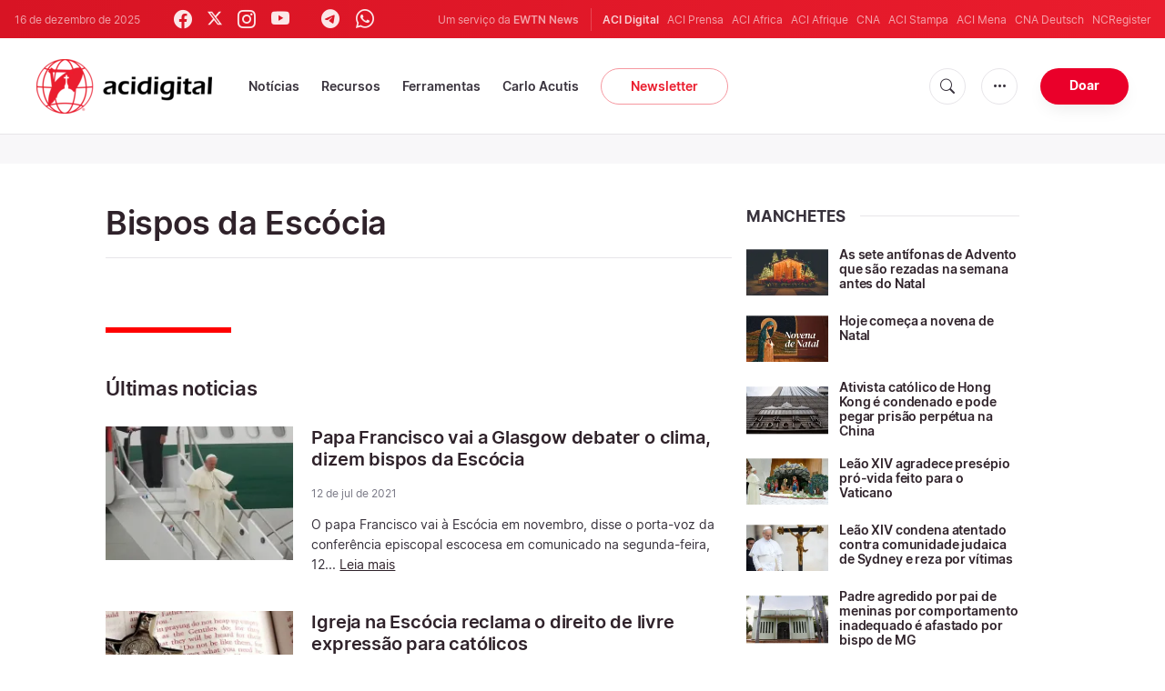

--- FILE ---
content_type: text/html; charset=UTF-8
request_url: https://www.acidigital.com/noticias/tag/9340?tag_id=9340
body_size: 10930
content:


    

<!DOCTYPE html>
<html lang="pt_BR">
<head>
    <link rel="stylesheet" href="https://cdn.jsdelivr.net/npm/bootstrap-icons@1.5.0/font/bootstrap-icons.css">
    <link rel="stylesheet" type="text/css" href="/assets/css/app.css?id=150b985a459d2d81f4ad0af4ff97f350">
    <script src='/assets/js/app.js?id=587efb47ff6fd07ca88a48ee29a3a337'></script>
    <meta http-equiv="Content-Type" content="text/html; charset=UTF-8">
<meta http-equiv="X-UA-Compatible" content="IE=edge,chrome=1">
<title>Bispos da Escócia</title>
  <meta name="description" content="Bispos da Escócia - Últimas notícias"/>
  <meta name="author" content="ACI Digital"/>
<meta name="copyright" content="© 2025 ACI Digital | Todos os direitos reservados."/>
<meta name="viewport" content="width=device-width, initial-scale=1, minimum-scale=1.0, maximum-scale=1.0, user-scalable=no"/>

<meta name="apple-mobile-web-app-capable" content="yes">
<meta name="format-detection" content="telephone=no">


<meta property="twitter:account_id" content="32417910"/>
<meta property="twitter:site" content="@acidigital"/>
<meta property="twitter:url" content="https://www.acidigital.com/noticias/tag/9340/bispos-da-escocia?page=1"/>
<meta property="twitter:title" content="Bispos da Escócia"/>
<meta property="twitter:description" content="Bispos da Escócia - Últimas notícias"/>
<meta property="twitter:creator" content="@acidigital"/>
<meta property="twitter:image:src" content="https://www.acidigital.com/storage/images/branding/logo-globe.png"/>


<meta property="fb:pages" content="100064853011939"/>
<meta property="og:type" content="website"/>
<meta property="og:title" content="Bispos da Escócia"/>
<meta property="og:url" content="https://www.acidigital.com/noticias/tag/9340/bispos-da-escocia?page=1"/>
<meta property="og:image" content="https://www.acidigital.com/storage/images/branding/logo-globe.png"/>
<meta property="og:description" content="Bispos da Escócia - Últimas notícias"/>
<meta property="og:site_name" content="ACI Digital"/>
<link rel="canonical" href="https://www.acidigital.com/noticias/tag/9340/bispos-da-escocia?page=1">


<meta name="parsely-link" content="https://www.acidigital.com/noticias/tag/9340/bispos-da-escocia?page=1" />
<meta name="parsely-title" content="Bispos da Escócia" />
    <meta name="parsely-type" content="index" />
<meta name="parsely-image-url" content="https://www.acidigital.com/storage/images/branding/logo-globe.png" />


    <meta name="analytics-page-type" content="tag" />
                <meta name="analytics-tags" content="bispos da escócia" />
        <meta name="analytics-page-id" content="9340" />


<link rel="icon" type="image/png" href="https://www.acidigital.com/images/extra/apple/apple-touch-icon-57x57.png" sizes="196x196" />
<link rel="icon" type="image/png" href="https://www.acidigital.com/images/extra/favicon/favicon-96x96.png" sizes="96x96" />
<link rel="icon" type="image/png" href="https://www.acidigital.com/images/extra/favicon/favicon-32x32.png" sizes="32x32" />
<link rel="icon" type="image/png" href="https://www.acidigital.com/images/extra/favicon/favicon-16x16.png" sizes="16x16" />
<link rel="icon" type="image/png" href="https://www.acidigital.com/images/extra/favicon/favicon-128x128.png" sizes="128x128" />
<link rel="apple-touch-icon-precomposed" sizes="57x57" href="https://www.acidigital.com/images/extra/apple/apple-touch-icon-57x57.png" />
<link rel="apple-touch-icon-precomposed" sizes="114x114" href="https://www.acidigital.com/images/extra/apple/apple-touch-icon-114x114.png" />
<link rel="apple-touch-icon-precomposed" sizes="72x72" href="https://www.acidigital.com/images/extra/apple/apple-touch-icon-72x72.png" />
<link rel="apple-touch-icon-precomposed" sizes="144x144" href="https://www.acidigital.com/images/extra/apple/apple-touch-icon-144x144.png" />
<link rel="apple-touch-icon-precomposed" sizes="60x60" href="https://www.acidigital.com/images/extra/apple/apple-touch-icon-60x60.png" />
<link rel="apple-touch-icon-precomposed" sizes="120x120" href="https://www.acidigital.com/images/extra/apple/apple-touch-icon-120x120.png" />
<link rel="apple-touch-icon-precomposed" sizes="76x76" href="https://www.acidigital.com/images/extra/apple/apple-touch-icon-76x76.png" />
<link rel="apple-touch-icon-precomposed" sizes="152x152" href="https://www.acidigital.com/images/extra/apple/apple-touch-icon-152x152.png" />
    <!-- PostHog Analytics -->
<script>
(function() {
    'use strict';

    // PostHog CDN Loader
    !function(t,e){var o,n,p,r;e.__SV||(window.posthog=e,e._i=[],e.init=function(i,s,a){function g(t,e){var o=e.split(".");2==o.length&&(t=t[o[0]],e=o[1]);t[e]=function(){t.push([e].concat(Array.prototype.slice.call(arguments,0)))}}(p=t.createElement("script")).type="text/javascript",p.async=!0,p.src=s.api_host+"/static/array.js",(r=t.getElementsByTagName("script")[0]).parentNode.insertBefore(p,r);var u=e;for(void 0!==a?u=e[a]=[]:a="posthog",u.people=u.people||[],u.toString=function(t){var e="posthog";return"posthog"!==a&&(e+="."+a),t||(e+=" (stub)"),e},u.people.toString=function(){return u.toString(1)+".people (stub)"},o="capture identify alias people.set people.set_once set_config register register_once unregister opt_out_capturing has_opted_out_capturing opt_in_capturing reset isFeatureEnabled onFeatureFlags getFeatureFlag getFeatureFlagPayload reloadFeatureFlags group updateEarlyAccessFeatureEnrollment getEarlyAccessFeatures getActiveMatchingSurveys getSurveys".split(" "),n=0;n<o.length;n++)g(u,o[n]);e._i.push([i,s,a])},e.__SV=1)}(document,window.posthog||[]);

    // =============================================================================
    // PostHog Configuration
    // =============================================================================

    const posthogConfig = {
        enabled: true,
        apiKey: 'phc_3b4tsLrHHzsSavxDBpOPpePiNKlWmVVxiZbc1uqqSaB',
        host: 'https://eu.i.posthog.com',
        webVitalsSampleRate: 10,
        sessionReplaySampleRate: 0,
        forceSessionReplay: false,
        forceSessionReplayParam: 'posthog_force_replay',
        debug: false
    };

    // =============================================================================
    // Types & Interfaces
    // =============================================================================

    /**
     * @typedef {Object} AnalyticsContext
     * @property {string|null} pageType
     * @property {string|null} pubDate
     * @property {string|null} section
     * @property {string[]|null} authors
     * @property {string[]|null} tags
     */

    // =============================================================================
    // Constants & State
    // =============================================================================

    // Set to track seen error signatures to prevent duplicate exception reporting
    const seenErrors = new Set();

    // =============================================================================
    // PostHog Initialization
    // =============================================================================

    /**
     * Initialize PostHog analytics with proper configuration
     */
    function initializePostHog() {
        // Skip initialization if disabled or no API key
        if (!posthogConfig.enabled || !posthogConfig.apiKey) {
            return;
        }

        try {
            posthog.init(posthogConfig.apiKey, {
                api_host: posthogConfig.host,
                persistence: 'memory',
                debug: posthogConfig.debug,
                autocapture: true,
                capture_pageview: true,
                capture_pageleave: true,
                capture_exceptions: true,
                cross_subdomain_cookie: false,
                disable_session_recording: !shouldEnableSessionReplay(),
                capture_performance: getPerformanceConfig(),
                before_send: processEventBeforeSend,
                loaded: function() {
                    setAnalyticsContext();
                }
            });
        } catch (error) {
            // Silently fail to avoid breaking the application
            console.error('PostHog initialization failed:', error);
        }
    }

    // =============================================================================
    // Event Processing & Filtering
    // =============================================================================

    /**
     * Generate a unique signature for an error to enable deduplication
     */
    function generateErrorSignature(event) {
        if (!event.properties || !event.properties.$exception_list) {
            return '';
        }

        const exceptions = event.properties.$exception_list;
        if (!Array.isArray(exceptions) || exceptions.length === 0) {
            return '';
        }

        // Use the first exception to generate signature
        const exception = exceptions[0];
        const type = exception.type || 'Unknown';
        const message = exception.value || '';
        const stackTrace = exception.stacktrace && exception.stacktrace.frames && exception.stacktrace.frames[0];

        // Create signature from error type, message, and top stack frame
        return [
            type,
            message,
            stackTrace ? stackTrace.filename || '' : '',
            stackTrace ? stackTrace.function || '' : '',
            stackTrace ? stackTrace.lineno || '' : ''
        ].join('|');
    }

    /**
     * Process events before sending to PostHog
     * Handles sampling and deduplication
     */
    function processEventBeforeSend(event) {
        if (event === null) {
            return null;
        }

        // Sample web vitals events
        if (
            event.event === '$web_vitals' &&
            Math.random() * 100 > posthogConfig.webVitalsSampleRate
        ) {
            return null; // Drop this event
        }

        // Deduplicate exception events
        if (event.event === '$exception') {
            const errorSignature = generateErrorSignature(event);
            if (errorSignature && seenErrors.has(errorSignature)) {
                return null; // Drop duplicate error
            }
            if (errorSignature) {
                seenErrors.add(errorSignature);
            }
        }

        return event;
    }

    /**
     * Determine if session replay should be enabled
     */
    function shouldEnableSessionReplay() {
        const forceSessionReplay = posthogConfig.forceSessionReplay ||
            (typeof window !== 'undefined' &&
                new URLSearchParams(window.location.search).has(posthogConfig.forceSessionReplayParam));

        return forceSessionReplay || Math.random() * 100 < posthogConfig.sessionReplaySampleRate;
    }

    /**
     * Get performance configuration based on web vitals sample rate
     */
    function getPerformanceConfig() {
        if (posthogConfig.webVitalsSampleRate === 100) {
            return true;
        } else if (posthogConfig.webVitalsSampleRate > 0) {
            return {
                web_vitals_sample_rate: posthogConfig.webVitalsSampleRate / 100
            };
        }
        return false;
    }

    // =============================================================================
    // Context Utilities
    // =============================================================================

    /**
     * Get page metadata from generic analytics meta tags
     */
    function getPageMetadata() {
        const metaMapping = [
            ['page_type', 'analytics-page-type'],
            ['pub_date', 'analytics-pub-date'],
            ['section', 'analytics-section'],
            ['authors', 'analytics-authors'],
            ['tags', 'analytics-tags'],
            ['page_id', 'analytics-page-id']
        ];

        const metadata = {};

        metaMapping.forEach(function(item) {
            const el = document.querySelector('meta[name="' + item[1] + '"]');
            if (el && el.content) {
                if (item[0] === 'tags' || item[0] === 'authors') {
                    metadata[item[0]] = el.content.split('|').map(function(s) {
                        return s.trim();
                    }).filter(Boolean);
                } else {
                    metadata[item[0]] = el.content;
                }
            }
        });

        return metadata;
    }

    /**
     * Get the current page URL path
     */
    function getPagePath() {
        return typeof window !== 'undefined' ? window.location.pathname : '';
    }

    // =============================================================================
    // Analytics Context Management
    // =============================================================================

    /**
     * Set analytics context using PostHog Super Properties
     * This ensures all events include these properties automatically
     */
    function setAnalyticsContext() {
        if (!posthogConfig.enabled || typeof posthog === 'undefined') {
            return;
        }

        try {
            const pageMetadata = getPageMetadata();
            const contextData = Object.assign({
                app_name: 'aci-digital',
                app_version: '0.1.0',
            }, pageMetadata);

            posthog.register(contextData);
        } catch (error) {
            console.error('Failed to set analytics context:', error);
            // Register error flag for debugging
            try {
                posthog.register({ 'register-error': true });
            } catch (e) {
                // Silent fail
            }
        }
    }

    /**
     * Clear analytics context by unregistering properties
     */
    function clearAnalyticsContext() {
        if (!posthogConfig.enabled || typeof posthog === 'undefined') {
            return;
        }

        try {
            const keysToUnregister = [
                'page_type', 'pub_date', 'section', 'authors', 'tags',
                'app_name', 'page_id'
            ];

            keysToUnregister.forEach(function(key) {
                posthog.unregister(key);
            });
        } catch (error) {
            console.error('Failed to clear analytics context:', error);
        }
    }

    /**
     * Get current analytics context from PostHog
     */
    function getAnalyticsContext() {
        if (!posthogConfig.enabled || typeof posthog === 'undefined') {
            return {
                pageType: null,
                pubDate: null,
                section: null,
                authors: null,
                tags: null
            };
        }

        try {
            return {
                pageType: posthog.get_property('page_type') || null,
                pubDate: posthog.get_property('pub_date') || null,
                section: posthog.get_property('section') || null,
                authors: posthog.get_property('authors') || null,
                tags: posthog.get_property('tags') || null
            };
        } catch (error) {
            return {
                pageType: null,
                pubDate: null,
                section: null,
                authors: null,
                tags: null
            };
        }
    }

    // =============================================================================
    // Public API
    // =============================================================================

    // Expose functions to global scope for external use
    window.PostHogAnalytics = {
        initialize: initializePostHog,
        setContext: setAnalyticsContext,
        clearContext: clearAnalyticsContext,
        getContext: getAnalyticsContext,
        config: posthogConfig
    };

    // =============================================================================
    // Auto-initialization
    // =============================================================================

    // Initialize PostHog when DOM is ready
    if (document.readyState === 'loading') {
        document.addEventListener('DOMContentLoaded', initializePostHog);
    } else {
        initializePostHog();
    }
})();
</script>
<!-- End PostHog Analytics -->
    
    <script type='text/javascript'>
var googletag = googletag || {};
googletag.cmd = googletag.cmd || [];
(function() {
    var gads = document.createElement('script');
    gads.async = true;
    gads.type = 'text/javascript';
    var useSSL = 'https:' == document.location.protocol;
    gads.src = (useSSL ? 'https:' : 'http:') + 
    '//www.googletagservices.com/tag/js/gpt.js';
    var node = document.getElementsByTagName('script')[0];
    node.parentNode.insertBefore(gads, node);
})();
googletag.cmd.push(function() {
	var mappingTopBanner = googletag.sizeMapping().
		addSize([992, 0], [[728, 90], [970, 90], [468, 60]]). //desktop
		addSize([320, 240], [[300, 250]]). //mobile
		addSize([0, 0], [[320, 50]]). //other
		build();
    googletag.defineSlot('/35602961/ACI_DI_Top_Banner', [[728, 90], [970, 90]], 'ACI_DI_Top_Banner').defineSizeMapping(mappingTopBanner).addService(googletag.pubads()).setCollapseEmptyDiv(true,true);
    googletag.defineSlot('/35602961/ACI_D_Article_1', [300, 250], 'ACI_D_Article_1').addService(googletag.pubads()).setCollapseEmptyDiv(true,true);
    googletag.defineSlot('/35602961/ACI_D_Sidebar_A', [300, 250], 'ACI_D_Article_A').addService(googletag.pubads()).setCollapseEmptyDiv(true,true);
    googletag.defineSlot('/35602961/ACI_D_Sidebar_B', [300, 250], 'ACI_D_Article_B').addService(googletag.pubads()).setCollapseEmptyDiv(true,true);
    googletag.defineSlot('/35602961/ACI_D_Sidebar_C', [300, 250], 'ACI_D_Article_C').addService(googletag.pubads()).setCollapseEmptyDiv(true,true);
    googletag.pubads().collapseEmptyDivs();
    googletag.enableServices();
});
</script>
    <!-- Google Tag Manager -->
    <script>(function(w,d,s,l,i){w[l]=w[l]||[];w[l].push({'gtm.start':
        new Date().getTime(),event:'gtm.js'});var f=d.getElementsByTagName(s)[0],
            j=d.createElement(s),dl=l!='dataLayer'?'&l='+l:'';j.async=true;j.src=
            'https://www.googletagmanager.com/gtm.js?id='+i+dl;f.parentNode.insertBefore(j,f);
        })(window,document,'script','dataLayer','GTM-T294ZT8');
    </script>
        <script type="application/ld+json">
    {
		"@context": 		"http://schema.org",
		"@type":			"WebPage",
		"headline": 		"Bispos da Escócia",
		"description": 		"Bispos da Escócia - Últimas notícias",
		"datePublished":	"2025-12-16T01:15:31-03:00",
		"dateModified":		"2021-07-12T14:46:00-03:00",
		"mainEntityOfPage":	"https://www.acidigital.com/noticias/tag/9340/bispos-da-escocia?page=1",
		"publisher": {
			"@type": 	"Organization",
			"name": 	"ACI Digital",
			"sameAs": [
			"https://www.facebook.com/acidigital",
			"https://twitter.com/acidigital",
			"https://www.instagram.com/acidigital"
		    ],
			"logo": {
			    "@type":	"ImageObject",
			    "url":		"https://www.acidigital.com/images/branding/acidigitalRedBlk.png",
			    "width": 	2663,
			    "height": 	830
		    }
		},
		"author": [{
            "@type": 	"Organization",
            "url":		"https://www.acidigital.com/quemsomos.htm",
		    "name": 	"ACI Digital",
            "description": 	"ACI Digital é o serviço de notícias em Português do grupo ACI, encabeçado pela agência ACI Prensa. ACI Prensa foi originalmente fundada com o nome de Agência Católica de Informações (ACI) e seu escritório central se encontra em Lima, no Peru, onde é reconhecida juridicamente como uma associação educativa sem fins lucrativos vinculada à Igreja Católica."
		}],
		"image": {
			"@type": 	"ImageObject",
			"url": 		"https://www.acidigital.com/storage/images/branding/logo-globe.png?w=800&h=600",
			"width": 	800,
			"height": 	600
    }
}
</script>
</head>
<body class="main">
    <noscript><iframe src="https://www.googletagmanager.com/ns.html?id=GTM-T294ZT8" height="0" width="0" style="display:none;visibility:hidden"></iframe></noscript>
    <div id="app">
        <header class="p-0" id="header">
	<div class="header-desktop">
        <div id="topbar" class="py-2 clear">
	<div class="left">
		<span class="today mr-6 mr-s-0">16 de dezembro de 2025</span>
		<ul class="social-menu" style="">
    <li><a href="https://www.facebook.com/acidigital" target="_blank"><i class="bi bi-facebook"></i></a></li>
    <li><a href="https://twitter.com/acidigital" target="_blank"><i class="bi bi-twitter-x"></i></a></li>
    <li><a href="https://www.instagram.com/acidigital/" target="_blank"><i class="bi bi-instagram"></i></a></li>
    <li><a href="https://www.youtube.com/acidigital" target="_blank"><i class="bi bi-youtube"></i></a></li>
    <li><a href="https://www.tiktok.com/@acidigital" target="_blank"><i class="bi bi-tiktok"></i></a></li>
    <li><a href="https://t.me/acidigital" target="_blank"><i class="bi bi-telegram"></i></a></li>
    <li><a href="https://www.whatsapp.com/channel/0029VaA6cwdFHWq6GlK3ps20" target="_blank"><i class="bi bi-whatsapp"></i></a></li>
    <li><a href="https://www.threads.net/@acidigital" target="_blank"><i class="bi bi-threads"></i></a></li>
</ul>
	</div>
	<div class="right">
		<span class="ewtn-title">Um serviço da <a href="//www.ewtnnews.com" title="EWTN News">EWTN News</a></span>

		<div class="ewtn-services current-page">
			<a class="service current-service" href="javascript:;">ACI Digital</a>
			<a class="service" href="https://www.aciprensa.com/" target="_blank">ACI Prensa</a>
			<a class="service" href="https://www.aciafrica.org/" target="_blank">ACI Africa</a>
            <a class="service" href="https://www.aciafrique.org/" target="_blank">ACI Afrique</a>
            <a class="service" href="https://www.catholicnewsagency.com/" target="_blank">CNA</a>
			<a class="service" href="https://www.acistampa.com/" target="_blank">ACI Stampa</a>
            <a class="service" href="https://www.acimena.com/" target="_blank">ACI Mena</a>
			<a class="service" href="https://de.catholicnewsagency.com/" target="_blank">CNA Deutsch</a>
			<a class="service" href="https://www.ncregister.com/" target="_blank">NCRegister</a>
		</div>
	</div>
</div>
<div class="menubar sticky-menu justify-content-between d-flex">
	<a href="/"><img class="logo logo-desktop" src="https://www.acidigital.com/images/branding/logo-red-black-small.png" alt="ACI Digital"></a>

	<div class="menu-content justify-content-between d-flex align-items-center">
		<div class="no-wrap">
			<ul id="main-menu" class="sm sm-clean">
	<li class=>
		<a href='javascript:;' class="has-submenu"><span class="sub-arrow"></span> Notícias</a>
		<ul class="sub-menu">
			<li><a href="https://www.acidigital.com/noticias">&Uacute;ltimas Notícias</a></li>
					<li><a href="https://www.acidigital.com/noticias/secao/10/santos">Santos</a></li>
					<li><a href="https://www.acidigital.com/noticias/secao/1/vaticano">Vaticano</a></li>
					<li><a href="https://www.acidigital.com/noticias/secao/2/america">América</a></li>
					<li><a href="https://www.acidigital.com/noticias/secao/3/brasil">Brasil</a></li>
					<li><a href="https://www.acidigital.com/noticias/secao/4/mundo">Mundo</a></li>
					<li><a href="https://www.acidigital.com/noticias/secao/6/controversia">Controvérsia</a></li>
					<li><a href="https://www.acidigital.com/noticias/secao/5/vida-e-familia">Vida e Família</a></li>
					<li><a href="https://www.acidigital.com/noticias/secao/7/perfis">Perfis</a></li>
					<li><a href="https://www.acidigital.com/arquivo">Arquivo</a></li>
			<li><a href="https://www.acidigital.com/suscribir">Notícias por e-mail</a></li>
		</ul>
	</li>
	<li class=>
		<a href='javascript:;' class="has-submenu"><span class="sub-arrow"></span> Recursos</a>
		<ul class="sub-menu">
			<li><a href="/vida/aborto/index.html">Aborto</a></li>
			<li><a href="/aids/index.html">AIDS</a></li>
			<li><a href="/apologetica/index.html">Apologética</a></li>
			<li><a href="/bentoxvi/index.html">Bento XVI</a></li>
			<li><a href="/Biblia/index.html">Bíblia</a></li>
			<li><a href="/Cardeais/index.html">Cardeais</a></li>
			<li><a href="/catecismo/index.html">Catecismo</a></li>
			<li><a href="/controversia/index.html">Controvérsias</a></li>
			<li><a href="/vida/index.html">Defesa da Vida</a></li>
			<li><a href="/Documentos/index.html">Documentos eclesiais</a></li>
			<li><a href="/familia/index.html">Família</a></li>
			<li><a href="/fiestas/index.html">Festas Litúrgicas</a></li>
			<li><a href="/Historias/index.html">Histórias urbanas</a></li>
			<li><a href="/juanpabloii/index.html">João Paulo II</a></li>
			<li><a href="/Banco/index.html">Imagens</a></li>
			<li><a href="/igreja/index.html">Igreja</a></li>
			<li><a href="/Maria/index.html">Maria</a></li>
			<li><a href="/Oraciones/index.html">Orações</a></li>
			<li><a href="/reportajes/index.html">Reportagens</a></li>
			<li><a href="/sacramentos/index.html">Sacramentos</a></li>
			<li><a href="/santoral/index.html">Santos</a></li>
			<li><a href="/todosaci.htm">Todo ACI</a></li>
		</ul>
	</li>
	<li class=>
		<a href='javascript:;' class="has-submenu"><span class="sub-arrow"></span> Ferramentas</a>
		<ul class="sub-menu">

			<li><a href="https://www.acidigital.com/rss">RSS</a></li>
			<li><a href="https://www.youtube.com/@acidigital">Youtube</a></li>
			<li><a href="https://www.acidigital.com/wallpapers/index.html">Wallpapers</a></li>
		</ul>
	</li>
    <li class=""><a href="/noticias/tag/16915/canonizacao-de-carlo-acutis?page=1">Carlo Acutis</a></li>
	<li><a class="featured-btn" href="https://www.acidigital.com/suscribir">Newsletter</a></li>
</ul>
		</div>

		<ul class="extra-buttons no-wrap">
			<li><a href="javascript:;" class="btn-icon" id="search-btn"><i class="bi bi-search"></i></a></li>
			<li class="dropdown">
				<a href="javascript:;" class="dropdown-open btn-icon"><i class="bi bi-three-dots"></i></a>
				<div class="dropdown-content">
					<a class="dropdown-item" href="https://www.acidigital.com/quemsomos.htm">Quem somos?</a>
					<a class="dropdown-item" href="https://ewtnadvertising.com/" target="_blank">Anunciar</a>
					<a class="dropdown-item" href="https://www.acidigital.com/privacidade.htm">Privacidade</a>
				</div>
			</li>
			<li><a href="https://www.ewtn.com/missions/donate-to-ewtn-news-sp-46" class="btn btn-rounded btn-success">Doar</a></li>
		</ul>
	</div>

	<div id="search-block">
		<div class="search-content d-flex justify-content-between align-items-center">
			<div class="search-bar">
	<form class="search" accept-charset="utf-8" method="get" action="/results">
		<div class="input-field">
			<i class="bi bi-search"></i>
			<input class="search-field" type="text" name="q" placeholder="Pesquisar notícias...">
			<button type="submit" id="search" class="submit-form submit-btn btn btn-rounded btn-success" value=""><span class="search-text">Pesquisa</span><i class="bi bi-search"></i></button>
		</div>
	</form>
</div>
			<a href="javascript:;" id="close-search"></a>
		</div>
	</div>
</div>
    </div>
	<div class="header-tablet responsive-header">
		<div id="topbar" class="py-2 clear">
	<div class="left">
        <span class="today mr-6 mr-s-0">16 de dezembro de 2025</span>
		<ul class="social-menu" style="">
    <li><a href="https://www.facebook.com/acidigital" target="_blank"><i class="bi bi-facebook"></i></a></li>
    <li><a href="https://twitter.com/acidigital" target="_blank"><i class="bi bi-twitter-x"></i></a></li>
    <li><a href="https://www.instagram.com/acidigital/" target="_blank"><i class="bi bi-instagram"></i></a></li>
    <li><a href="https://www.youtube.com/acidigital" target="_blank"><i class="bi bi-youtube"></i></a></li>
    <li><a href="https://www.tiktok.com/@acidigital" target="_blank"><i class="bi bi-tiktok"></i></a></li>
    <li><a href="https://t.me/acidigital" target="_blank"><i class="bi bi-telegram"></i></a></li>
    <li><a href="https://www.whatsapp.com/channel/0029VaA6cwdFHWq6GlK3ps20" target="_blank"><i class="bi bi-whatsapp"></i></a></li>
    <li><a href="https://www.threads.net/@acidigital" target="_blank"><i class="bi bi-threads"></i></a></li>
</ul>
	</div>
	<div class="right">
		<span class="ewtn-title">Um serviço da <a href="//www.ewtnnews.com" title="EWTN News">EWTN News</a></span>
		<div class="dropdown current-page">
			<a href="javascript:;" class="dropdown-open">ACI Digital <i class="bi bi-chevron-down"></i></a>
			<div class="dropdown-content">
				<a class="dropdown-item" href="https://www.aciprensa.com/" target="_blank">ACI Prensa</a>
				<a class="dropdown-item" href="https://www.aciafrica.org/" target="_blank">ACI Africa</a>
				<a class="dropdown-item" href="https://www.aciafrique.org/" target="_blank">ACI Afrique</a>
				<a class="dropdown-item" href="https://www.catholicnewsagency.com/" target="_blank">CNA</a>
				<a class="dropdown-item" href="https://www.acistampa.com/" target="_blank">ACI Stampa</a>
				<a class="dropdown-item" href="https://www.acimena.com/" target="_blank">ACI Mena</a>
				<a class="dropdown-item" href="https://de.catholicnewsagency.com/" target="_blank">CNA Deutsch</a>
				<a class="dropdown-item" href="https://www.ncregister.com/" target="_blank">NCRegister</a>
			</div>
		</div>
	</div>
</div>
<div class="menubar sticky-menu justify-content-between d-flex">
	<a href="/"><img class="logo logo-tablet" src="https://www.acidigital.com/images/branding/logo-red-black-small.png" alt="ACI Digital"></a>
	<div class="menu-content justify-content-end d-flex align-items-center">
		<ul class="extra-buttons">
			<li><a href="javascript:;" class="btn-icon" id="search-btn-2"><i class="bi bi-search"></i></a></li>
			<li class="dropdown">
				<a href="javascript:;" class="dropdown-open btn-icon"><i class="bi bi-three-dots"></i></a>
				<div class="dropdown-content">
					<a class="dropdown-item" href="https://www.acidigital.com/quemsomos.htm">Quem somos?</a>
					<a class="dropdown-item" href="https://ewtnadvertising.com/" target="_blank">Anunciar</a>
					<a class="dropdown-item" href="https://www.acidigital.com/privacidade.htm">Privacidade</a>
				</div>
			</li>
			<li><a href="https://www.ewtn.com/missions/donate-to-cna-36" class="btn btn-rounded btn-success">Donate</a></li>
			<li class="menu-btn"><a href="javascript:void(0);" class="sidebar-handler btn-icon"><i class="bi bi-list"></i><span>Menu</span></a></li>
		</ul>
	</div>
	<div id="search-block-2">
		<div class="search-content d-flex justify-content-between align-items-center">
			<div class="search-bar">
	<form class="search" accept-charset="utf-8" method="get" action="/results">
		<div class="input-field">
			<i class="bi bi-search"></i>
			<input class="search-field" type="text" name="q" placeholder="Pesquisar notícias...">
			<button type="submit" id="search" class="submit-form submit-btn btn btn-rounded btn-success" value=""><span class="search-text">Pesquisa</span><i class="bi bi-search"></i></button>
		</div>
	</form>
</div>
			<a href="javascript:;" id="close-search-2"></a>
		</div>
	</div>
</div>
<div class="tablet-sidebar responsive-sidebar">
	<a href="javascript:;" class="close-sidebar">&times;</a>
	<div class="responsive-sidebar-content">
		<ul id="main-menu" class="sm sm-clean">
	<li class=>
		<a href='javascript:;' class="has-submenu"><span class="sub-arrow"></span> Notícias</a>
		<ul class="sub-menu">
			<li><a href="https://www.acidigital.com/noticias">&Uacute;ltimas Notícias</a></li>
					<li><a href="https://www.acidigital.com/noticias/secao/10/santos">Santos</a></li>
					<li><a href="https://www.acidigital.com/noticias/secao/1/vaticano">Vaticano</a></li>
					<li><a href="https://www.acidigital.com/noticias/secao/2/america">América</a></li>
					<li><a href="https://www.acidigital.com/noticias/secao/3/brasil">Brasil</a></li>
					<li><a href="https://www.acidigital.com/noticias/secao/4/mundo">Mundo</a></li>
					<li><a href="https://www.acidigital.com/noticias/secao/6/controversia">Controvérsia</a></li>
					<li><a href="https://www.acidigital.com/noticias/secao/5/vida-e-familia">Vida e Família</a></li>
					<li><a href="https://www.acidigital.com/noticias/secao/7/perfis">Perfis</a></li>
					<li><a href="https://www.acidigital.com/arquivo">Arquivo</a></li>
			<li><a href="https://www.acidigital.com/suscribir">Notícias por e-mail</a></li>
		</ul>
	</li>
	<li class=>
		<a href='javascript:;' class="has-submenu"><span class="sub-arrow"></span> Recursos</a>
		<ul class="sub-menu">
			<li><a href="/vida/aborto/index.html">Aborto</a></li>
			<li><a href="/aids/index.html">AIDS</a></li>
			<li><a href="/apologetica/index.html">Apologética</a></li>
			<li><a href="/bentoxvi/index.html">Bento XVI</a></li>
			<li><a href="/Biblia/index.html">Bíblia</a></li>
			<li><a href="/Cardeais/index.html">Cardeais</a></li>
			<li><a href="/catecismo/index.html">Catecismo</a></li>
			<li><a href="/controversia/index.html">Controvérsias</a></li>
			<li><a href="/vida/index.html">Defesa da Vida</a></li>
			<li><a href="/Documentos/index.html">Documentos eclesiais</a></li>
			<li><a href="/familia/index.html">Família</a></li>
			<li><a href="/fiestas/index.html">Festas Litúrgicas</a></li>
			<li><a href="/Historias/index.html">Histórias urbanas</a></li>
			<li><a href="/juanpabloii/index.html">João Paulo II</a></li>
			<li><a href="/Banco/index.html">Imagens</a></li>
			<li><a href="/igreja/index.html">Igreja</a></li>
			<li><a href="/Maria/index.html">Maria</a></li>
			<li><a href="/Oraciones/index.html">Orações</a></li>
			<li><a href="/reportajes/index.html">Reportagens</a></li>
			<li><a href="/sacramentos/index.html">Sacramentos</a></li>
			<li><a href="/santoral/index.html">Santos</a></li>
			<li><a href="/todosaci.htm">Todo ACI</a></li>
		</ul>
	</li>
	<li class=>
		<a href='javascript:;' class="has-submenu"><span class="sub-arrow"></span> Ferramentas</a>
		<ul class="sub-menu">

			<li><a href="https://www.acidigital.com/rss">RSS</a></li>
			<li><a href="https://www.youtube.com/@acidigital">Youtube</a></li>
			<li><a href="https://www.acidigital.com/wallpapers/index.html">Wallpapers</a></li>
		</ul>
	</li>
    <li class=""><a href="/noticias/tag/16915/canonizacao-de-carlo-acutis?page=1">Carlo Acutis</a></li>
	<li><a class="featured-btn" href="https://www.acidigital.com/suscribir">Newsletter</a></li>
</ul>
	</div>
</div>
	</div>
	<div class="header-mobile responsive-header">
		<div class="menubar justify-content-between d-flex align-items-center">
	<a href="/"><img class="logo logo-mobile" src="https://www.acidigital.com/images/branding/logo-white-small.png" alt="ACI Digital"></a>

	<ul class="extra-buttons">
		<li><a href="https://www.ewtn.com/missions/donate-to-ewtn-news-sp-46" class="btn btn-rounded btn-success">Doar</a></li>
		<li class="menu-btn"><a href="javascript:void(0);" class="sidebar-handler btn-icon"><i class="bi bi-list"></i></a></li>
	</ul>
</div>

<div class="mobile-sidebar responsive-sidebar">
	<a href="javascript:;" class="close-sidebar">&times;</a>
	<div class="responsive-sidebar-content">
		<span class="today mr-6 mr-s-0">16 de dezembro de 2025</span>
		<div class="search-bar">
	<form class="search" accept-charset="utf-8" method="get" action="/results">
		<div class="input-field">
			<i class="bi bi-search"></i>
			<input class="search-field" type="text" name="q" placeholder="Pesquisar notícias...">
			<button type="submit" id="search" class="submit-form submit-btn btn btn-rounded btn-success" value=""><span class="search-text">Pesquisa</span><i class="bi bi-search"></i></button>
		</div>
	</form>
</div>
		<ul id="main-menu" class="sm sm-clean">
	<li class=>
		<a href='javascript:;' class="has-submenu"><span class="sub-arrow"></span> Notícias</a>
		<ul class="sub-menu">
			<li><a href="https://www.acidigital.com/noticias">&Uacute;ltimas Notícias</a></li>
					<li><a href="https://www.acidigital.com/noticias/secao/10/santos">Santos</a></li>
					<li><a href="https://www.acidigital.com/noticias/secao/1/vaticano">Vaticano</a></li>
					<li><a href="https://www.acidigital.com/noticias/secao/2/america">América</a></li>
					<li><a href="https://www.acidigital.com/noticias/secao/3/brasil">Brasil</a></li>
					<li><a href="https://www.acidigital.com/noticias/secao/4/mundo">Mundo</a></li>
					<li><a href="https://www.acidigital.com/noticias/secao/6/controversia">Controvérsia</a></li>
					<li><a href="https://www.acidigital.com/noticias/secao/5/vida-e-familia">Vida e Família</a></li>
					<li><a href="https://www.acidigital.com/noticias/secao/7/perfis">Perfis</a></li>
					<li><a href="https://www.acidigital.com/arquivo">Arquivo</a></li>
			<li><a href="https://www.acidigital.com/suscribir">Notícias por e-mail</a></li>
		</ul>
	</li>
	<li class=>
		<a href='javascript:;' class="has-submenu"><span class="sub-arrow"></span> Recursos</a>
		<ul class="sub-menu">
			<li><a href="/vida/aborto/index.html">Aborto</a></li>
			<li><a href="/aids/index.html">AIDS</a></li>
			<li><a href="/apologetica/index.html">Apologética</a></li>
			<li><a href="/bentoxvi/index.html">Bento XVI</a></li>
			<li><a href="/Biblia/index.html">Bíblia</a></li>
			<li><a href="/Cardeais/index.html">Cardeais</a></li>
			<li><a href="/catecismo/index.html">Catecismo</a></li>
			<li><a href="/controversia/index.html">Controvérsias</a></li>
			<li><a href="/vida/index.html">Defesa da Vida</a></li>
			<li><a href="/Documentos/index.html">Documentos eclesiais</a></li>
			<li><a href="/familia/index.html">Família</a></li>
			<li><a href="/fiestas/index.html">Festas Litúrgicas</a></li>
			<li><a href="/Historias/index.html">Histórias urbanas</a></li>
			<li><a href="/juanpabloii/index.html">João Paulo II</a></li>
			<li><a href="/Banco/index.html">Imagens</a></li>
			<li><a href="/igreja/index.html">Igreja</a></li>
			<li><a href="/Maria/index.html">Maria</a></li>
			<li><a href="/Oraciones/index.html">Orações</a></li>
			<li><a href="/reportajes/index.html">Reportagens</a></li>
			<li><a href="/sacramentos/index.html">Sacramentos</a></li>
			<li><a href="/santoral/index.html">Santos</a></li>
			<li><a href="/todosaci.htm">Todo ACI</a></li>
		</ul>
	</li>
	<li class=>
		<a href='javascript:;' class="has-submenu"><span class="sub-arrow"></span> Ferramentas</a>
		<ul class="sub-menu">

			<li><a href="https://www.acidigital.com/rss">RSS</a></li>
			<li><a href="https://www.youtube.com/@acidigital">Youtube</a></li>
			<li><a href="https://www.acidigital.com/wallpapers/index.html">Wallpapers</a></li>
		</ul>
	</li>
    <li class=""><a href="/noticias/tag/16915/canonizacao-de-carlo-acutis?page=1">Carlo Acutis</a></li>
	<li><a class="featured-btn" href="https://www.acidigital.com/suscribir">Newsletter</a></li>
</ul>
		<li><a href="https://www.ewtn.com/missions/donate-to-ewtn-news-sp-46" class="btn btn-rounded btn-success">Doar</a></li>
		<hr>
		<ul class="extra-menu">
	<li><a href="https://www.acidigital.com/subscribe">Newsletter</a></li>
	<li><a href="https://www.acidigital.com/quemsomos.htm">Quem somos?</a></li>
	<li><a href="https://www.acidigital.com/privacidade.htm">Privacidade</a></li>
</ul>
		<hr>
		<div class="select-ewtn d-flex justify-content-between align-items-center">
			<span class="ewtn-title">EWTN News</span>
			<div class="dropdown current-page">
				<a href="javascript:;" class="dropdown-open">ACI Digital <i class="bi bi-chevron-down"></i></a>
				<div class="dropdown-content">
					<a class="dropdown-item" href="https://www.aciprensa.com/" target="_blank">ACI Prensa</a>
					<a class="dropdown-item" href="https://www.aciafrica.org/" target="_blank">ACI Africa</a>
                    <a class="dropdown-item" href="https://www.aciafrique.org/" target="_blank">ACI Afrique</a>
					<a class="dropdown-item" href="https://www.catholicnewsagency.com/" target="_blank">CNA</a>
					<a class="dropdown-item" href="https://www.acistampa.com/" target="_blank">ACI Stampa</a>
                    <a class="dropdown-item" href="https://www.acimena.com/" target="_blank">ACI Mena</a>
					<a class="dropdown-item" href="https://de.catholicnewsagency.com/" target="_blank">CNA Deutsch</a>
					<a class="dropdown-item" href="https://www.ncregister.com/" target="_blank">NCRegister</a>
				</div>
			</div>
		</div>
	</div>
</div>
	</div>
</header>
        <div class="all">
            <div class="col-12 py-4 lightest-grey-bg">
                <div style="text-align: center" id="ACI_DI_Top_Banner"></div>
<script>
  googletag.cmd.push(function() { googletag.display('ACI_DI_Top_Banner'); });
</script>
            </div>
            <div class="container">
                <div class="row mt-5 mb-6">
                    <div class="col-l-8 col-m-12 content">
                        <h1>Bispos da Escócia</h1>
                        <div class="post-share"><ul class="share">
	<div class="shareaholic-canvas" data-app="share_buttons" data-app-id="33123236"></div>
</ul>
</div>
                        <div class="page-content"><div class="row">
    <div class="col-12 mt-5">
                        <div class="mb-5" style="border: 3px solid #FF0000;width: 20%;"></div>
    </div>
    <div class="col-12 mt-5">
        <div class="cards-grid horizontal-grid flex-null mx-0 p-0">
            <h2 style="margin-top: 0; margin-bottom: 1.8rem;">Últimas noticias</h2>
                        <div class="horizontal">
                <div class="card">
                    <div class="card-image">
                        <a href="https://www.acidigital.com/noticia/48884/papa-francisco-vai-a-glasgow-debater-o-clima-dizem-bispos-da-escocia"><img src="https://www.acidigital.com/imagespp/PapaFranciscoEnBrasil-WalterSanchezSilva-ACIPrensa-06012021.jpg?w=220&h=165" alt="Papa Francisco desce do avião. Crédito: Walter Sánchez Silva"></a>
                    </div>
                    <div class="card-content">
                        <h3 class="card-title"><a href="https://www.acidigital.com/noticia/48884/papa-francisco-vai-a-glasgow-debater-o-clima-dizem-bispos-da-escocia">Papa Francisco vai a Glasgow debater o clima, dizem bispos da Escócia</a></h3>
                        <div class="card-meta">
                            <p class="card-meta-item card-author">12 de jul de 2021</p>
                                                    </div>
                        <p class="card-desc">
	O papa Francisco vai &agrave; Esc&oacute;cia em novembro, disse o porta-voz da confer&ecirc;ncia episcopal escocesa em comunicado na segunda-feira, 12...&nbsp;<a class="read-more" href="https://www.acidigital.com/noticia/48884/papa-francisco-vai-a-glasgow-debater-o-clima-dizem-bispos-da-escocia">Leia mais</a></p>
                    </div>
                </div>
            </div>
                        <div class="horizontal">
                <div class="card">
                    <div class="card-image">
                        <a href="https://www.acidigital.com/noticia/40513/igreja-na-escocia-reclama-o-direito-de-livre-expressao-para-catolicos"><img src="https://www.acidigital.com/imagespp/Cruz-Pixabay-27-03-2019.jpg?w=220&h=165" alt="Imagem referencial."></a>
                    </div>
                    <div class="card-content">
                        <h3 class="card-title"><a href="https://www.acidigital.com/noticia/40513/igreja-na-escocia-reclama-o-direito-de-livre-expressao-para-catolicos">Igreja na Escócia reclama o direito de livre expressão para católicos</a></h3>
                        <div class="card-meta">
                            <p class="card-meta-item card-author">29 de mar de 2019</p>
                                                    </div>
                        <p class="card-desc">
	A Confer&ecirc;ncia dos Bispos Cat&oacute;licos da Esc&oacute;cia advertiu que, devido &agrave;s restri&ccedil;&otilde;es de liberdade de express&atilde;o do pa&iacute;s, a posi&ccedil;&atilde;o...&nbsp;<a class="read-more" href="https://www.acidigital.com/noticia/40513/igreja-na-escocia-reclama-o-direito-de-livre-expressao-para-catolicos">Leia mais</a></p>
                    </div>
                </div>
            </div>
                    </div>
    </div>
    <div class="col-12 mt-5"></div>
</div>
</div>
                        <div class="post-share"><ul class="share">
	<div class="shareaholic-canvas" data-app="share_buttons" data-app-id="33123236"></div>
</ul>
</div>
                        <div class="post">
                            <div class="post-widget subscribe-post box-shadow"  style="margin-top: 0; max-width: 600px" >
    <h4 class="box-title"><span>Assine aqui a nossa newsletter diária</span></h4>
    <script charset="utf-8" type="text/javascript" src="//js.hsforms.net/forms/v2.js"></script>
    <script>
        hbspt.forms.create({
            portalId: "4395239",
            formId: "3acab5b2-d2ba-49a7-a39e-cf1121428cdf"
        });
    </script>
</div>
                            <div class="donation-box box-shadow"  style="margin: auto; max-width: 600px" > 
	<h4 class="box-title">Nossa missão é a verdade. Junte-se a nós!</h4>
	<p class="box-desc">Sua doação mensal ajudará nossa equipe a continuar relatando a verdade, com justiça, integridade e fidelidade a Jesus Cristo e sua Igreja.</p>

	<div class="amounts">
		<ul id="donation-box">
		</ul>
	</div>

	<div class="box-footer">
		<a target="_blank" id="donation-link" href="https://www.ewtn.com/missions/donate-to-ewtn-news-sp-46" class="btn btn-success btn-big btn-wide">Doar</a>
	</div>
</div>                        </div>
                    </div>
                    <div class="col-l-4 col-m-12 sidebar">
	<div class="mt-3 mb-5">
		<div class="box banner">
  <div style="text-align: center" id="ACI_D_Article_A"></div>
  <script>
    googletag.cmd.push(function() { googletag.display('ACI_D_Article_A'); });
  </script>
</div>
	</div>
    <div class="mb-5">
		<div class="box">
    <h4 class="box-title"><span>Manchetes</span></h4>
    <div class="cards-grid">
        <div class="card-cell horizontal">
                            <div class="card">
                    <div class="card-image"><a href="https://www.acidigital.com/noticia/50659/as-sete-antifonas-de-advento-que-sao-rezadas-na-semana-antes-do-natal"><img src="https://www.acidigital.com/imagespp/Nacimiento-Unsplash-14122021.webp?w=175&h=100" alt="Imagem ilustrativa"></a></div>
                    <div class="card-content">
                        <h3 class="card-title"><a href="https://www.acidigital.com/noticia/50659/as-sete-antifonas-de-advento-que-sao-rezadas-na-semana-antes-do-natal">As sete antífonas de Advento que são rezadas na semana antes do Natal</a></h3>
                    </div>
                </div>
                            <div class="card">
                    <div class="card-image"><a href="https://www.acidigital.com/noticia/50537/comecamos-hoje-a-novena-de-natal"><img src="https://www.acidigital.com/images/novena-natal.png?w=175&h=100" alt=""></a></div>
                    <div class="card-content">
                        <h3 class="card-title"><a href="https://www.acidigital.com/noticia/50537/comecamos-hoje-a-novena-de-natal">Hoje começa a novena de Natal</a></h3>
                    </div>
                </div>
                            <div class="card">
                    <div class="card-image"><a href="https://www.acidigital.com/noticia/65929/ativista-catolico-de-hong-kong-e-condenado-e-pode-pegar-e-prisao-perpetua-na-china"><img src="https://www.acidigital.com/images/whatsapp-image-2025-12-15-at-12.36.40-69405bb7b4e8d.jpeg?w=175&h=100" alt="Ativista católico de Hong Kong é condenado e pode pegar prisão perpétua na China"></a></div>
                    <div class="card-content">
                        <h3 class="card-title"><a href="https://www.acidigital.com/noticia/65929/ativista-catolico-de-hong-kong-e-condenado-e-pode-pegar-e-prisao-perpetua-na-china">Ativista católico de Hong Kong é condenado e pode pegar prisão perpétua na China</a></h3>
                    </div>
                </div>
                            <div class="card">
                    <div class="card-image"><a href="https://www.acidigital.com/noticia/65927/leao-xiv-agradece-presepio-pro-vida-feito-para-o-vaticano"><img src="https://www.acidigital.com/images/whatsapp-image-2025-12-15-at-12.37.43-694059c09cdb7.jpeg?w=175&h=100" alt="Leão XIV agradece presépio pró-vida feito para o Vaticano"></a></div>
                    <div class="card-content">
                        <h3 class="card-title"><a href="https://www.acidigital.com/noticia/65927/leao-xiv-agradece-presepio-pro-vida-feito-para-o-vaticano">Leão XIV agradece presépio pró-vida feito para o Vaticano</a></h3>
                    </div>
                </div>
                            <div class="card">
                    <div class="card-image"><a href="https://www.acidigital.com/noticia/65925/leao-xiv-condena-atentado-contra-comunidade-judaica-de-sydney-e-reza-por-vitimas"><img src="https://www.acidigital.com/images/whatsapp-image-2025-12-15-at-12.38.06-694058aae0644.jpeg?w=175&h=100" alt="Leão XIV condena atentado contra comunidade judaica de Sydney e reza por vítimas"></a></div>
                    <div class="card-content">
                        <h3 class="card-title"><a href="https://www.acidigital.com/noticia/65925/leao-xiv-condena-atentado-contra-comunidade-judaica-de-sydney-e-reza-por-vitimas">Leão XIV condena atentado contra comunidade judaica de Sydney e reza por vítimas</a></h3>
                    </div>
                </div>
                            <div class="card">
                    <div class="card-image"><a href="https://www.acidigital.com/noticia/65923/padre-agredido-por-pai-de-meninas-por-comportamento-inadequado-e-afastado-por-bispo-de-mg"><img src="https://www.acidigital.com/images/476775846-954398530193894-2348187084997999433-n-694056f17f9c1.jpg?w=175&h=100" alt="Padre agredido por pai de meninas por comportamento inadequado é afastado por bispo de MG"></a></div>
                    <div class="card-content">
                        <h3 class="card-title"><a href="https://www.acidigital.com/noticia/65923/padre-agredido-por-pai-de-meninas-por-comportamento-inadequado-e-afastado-por-bispo-de-mg">Padre agredido por pai de meninas por comportamento inadequado é afastado por bispo de MG</a></h3>
                    </div>
                </div>
                            <div class="card">
                    <div class="card-image"><a href="https://www.acidigital.com/noticia/65921/dom-orlando-convida-leao-xiv-para-visitar-o-santuario-de-aparecida"><img src="https://www.acidigital.com/images/dom-orlando-e-papa-vatican-media-69403bdf4e7ed.jpg?w=175&h=100" alt="Dom Orlando convida Leão XIV para visitar o santuário de Aparecida"></a></div>
                    <div class="card-content">
                        <h3 class="card-title"><a href="https://www.acidigital.com/noticia/65921/dom-orlando-convida-leao-xiv-para-visitar-o-santuario-de-aparecida">Dom Orlando convida Leão XIV para visitar o santuário de Aparecida</a></h3>
                    </div>
                </div>
                            <div class="card">
                    <div class="card-image"><a href="https://www.acidigital.com/noticia/65919/isso-deve-parar-arcebispo-de-sydney-condena-ataque-terrorista-que-matou-16-pessoas"><img src="https://www.acidigital.com/images/whatsapp-image-2024-06-10-at-14.06.17.jpeg?w=175&h=100" alt="&#039;Isso deve parar&#039;: Arcebispo de Sydney condena ataque terrorista que matou 16 pessoas"></a></div>
                    <div class="card-content">
                        <h3 class="card-title"><a href="https://www.acidigital.com/noticia/65919/isso-deve-parar-arcebispo-de-sydney-condena-ataque-terrorista-que-matou-16-pessoas">&#039;Isso deve parar&#039;: Arcebispo de Sydney condena ataque terrorista que matou 16 pessoas</a></h3>
                    </div>
                </div>
                            <div class="card">
                    <div class="card-image"><a href="https://www.acidigital.com/noticia/65917/catolico-e-conservador-kast-e-eleito-presidente-do-chile"><img src="https://www.acidigital.com/images/whatsapp-image-2025-12-15-at-08.13.27-6940092ee9745.jpeg?w=175&h=100" alt="Católico e conservador, Kast é eleito presidente do Chile"></a></div>
                    <div class="card-content">
                        <h3 class="card-title"><a href="https://www.acidigital.com/noticia/65917/catolico-e-conservador-kast-e-eleito-presidente-do-chile">Católico e conservador, Kast é eleito presidente do Chile</a></h3>
                    </div>
                </div>
                            <div class="card">
                    <div class="card-image"><a href="https://www.acidigital.com/noticia/65915/leao-xiv-recebe-ex-secretario-de-bento-xvi-no-vaticano"><img src="https://www.acidigital.com/images/whatsapp-image-2025-12-15-at-08.15.23-694007504a3c5.jpeg?w=175&h=100" alt="Leão XIV recebe ex-secretário de Bento XVI no Vaticano"></a></div>
                    <div class="card-content">
                        <h3 class="card-title"><a href="https://www.acidigital.com/noticia/65915/leao-xiv-recebe-ex-secretario-de-bento-xvi-no-vaticano">Leão XIV recebe ex-secretário de Bento XVI no Vaticano</a></h3>
                    </div>
                </div>
                    </div>
    </div>
</div>
	</div>
	<div class="box banner">
  <div style="text-align: center" id="ACI_D_Article_B"></div>
  <script>
    googletag.cmd.push(function() { googletag.display('ACI_D_Article_B'); });
  </script>
</div>
	<div class="box banner">
  <div style="text-align: center" id="ACI_D_Article_C"></div>
  <script>
    googletag.cmd.push(function() { googletag.display('ACI_D_Article_C'); });
  </script>
</div>
    <div class="sticky-top">
		<div class="box">
    <h4 class="box-title"><span>Mais Lidas</span></h4>
    <div class="cards-grid">
        <div class="card-cell horizontal" style="width: 100%">
                            <div class="card">
                    <div class="card-image"><a href="https://www.acidigital.com/noticia/50507/detalhes-sobre-a-imagem-da-virgem-de-guadalupe-que-intrigam-cientistas"><img src="https://www.acidigital.com/imagespp/Virgen-Guadalupe-David-Ramos-071218.jpg?w=175&h=100" alt="Imagem original da Virgem de Guadalupe em seu santuário na Cidade do México."></a></div>
                    <div class="card-content">
                        <h3 class="card-title"><a href="https://www.acidigital.com/noticia/50507/detalhes-sobre-a-imagem-da-virgem-de-guadalupe-que-intrigam-cientistas">Detalhes sobre a imagem da Virgem de Guadalupe que intrigam cientistas</a></h3>
                    </div>
                </div>
                            <div class="card">
                    <div class="card-image"><a href="https://www.acidigital.com/noticia/53938/por-que-os-padres-usam-rosa-no-terceiro-domingo-do-advento?"><img src="https://www.acidigital.com/imagespp/PapaFrancisco-VaticanMedia-27032022.jpg?w=175&h=100" alt="Papa Francisco com casula rosa"></a></div>
                    <div class="card-content">
                        <h3 class="card-title"><a href="https://www.acidigital.com/noticia/53938/por-que-os-padres-usam-rosa-no-terceiro-domingo-do-advento?">Por que os padres usam rosa no terceiro domingo do Advento?</a></h3>
                    </div>
                </div>
                            <div class="card">
                    <div class="card-image"><a href="https://www.acidigital.com/noticia/50516/hoje-e-celebrado-sao-joao-da-cruz-doutor-da-igreja"><img src="https://www.acidigital.com/images/14dez-1-693cc9e22a4d7.png?w=175&h=100" alt=""></a></div>
                    <div class="card-content">
                        <h3 class="card-title"><a href="https://www.acidigital.com/noticia/50516/hoje-e-celebrado-sao-joao-da-cruz-doutor-da-igreja">Hoje é celebrado são João da Cruz, doutor da Igreja</a></h3>
                    </div>
                </div>
                            <div class="card">
                    <div class="card-image"><a href="https://www.acidigital.com/noticia/42812/hoje-e-o-terceiro-domingo-do-advento-o-domingo-da-alegria-ou-gaudete"><img src="https://www.acidigital.com/images/domadvento-3-692f254b48e9c.png?w=175&h=100" alt=""></a></div>
                    <div class="card-content">
                        <h3 class="card-title"><a href="https://www.acidigital.com/noticia/42812/hoje-e-o-terceiro-domingo-do-advento-o-domingo-da-alegria-ou-gaudete">Hoje é o terceiro domingo do Advento, o domingo da alegria ou Gaudete</a></h3>
                    </div>
                </div>
                            <div class="card">
                    <div class="card-image"><a href="https://www.acidigital.com/noticia/65923/padre-agredido-por-pai-de-meninas-por-comportamento-inadequado-e-afastado-por-bispo-de-mg"><img src="https://www.acidigital.com/images/476775846-954398530193894-2348187084997999433-n-694056f17f9c1.jpg?w=175&h=100" alt="Padre agredido por pai de meninas por comportamento inadequado é afastado por bispo de MG"></a></div>
                    <div class="card-content">
                        <h3 class="card-title"><a href="https://www.acidigital.com/noticia/65923/padre-agredido-por-pai-de-meninas-por-comportamento-inadequado-e-afastado-por-bispo-de-mg">Padre agredido por pai de meninas por comportamento inadequado é afastado por bispo de MG</a></h3>
                    </div>
                </div>
                    </div>
    </div>
</div>
	</div>
</div>
                </div>
            </div>
        </div>
        <footer id="footer">
	<div class="container">
		<div class="row py-7 py-s-6">
			<div class="col-5 col-s-12 brand-col mb-s-6">
				<img class="brand" src="https://www.acidigital.com/images/branding/logo-white-small.png" alt="ACI Digital White Logo">
				<div class="ml-8 links-col">
					<p style="line-height: 1.6;" class="mb-3">ACI Digital é um serviço da <a href="https://www.ewtnnews.com">EWTN News, Inc.</a></p>
	        <ul>
						<li>Escreva-nos a <a href="mailto:acidigital@acidigital.com">acidigital@acidigital.com</a></li>
					</ul>
          <ul class="social-menu" style="font-size: 0.45rem">
    <li><a href="https://www.facebook.com/acidigital" target="_blank"><i class="bi bi-facebook"></i></a></li>
    <li><a href="https://twitter.com/acidigital" target="_blank"><i class="bi bi-twitter-x"></i></a></li>
    <li><a href="https://www.instagram.com/acidigital/" target="_blank"><i class="bi bi-instagram"></i></a></li>
    <li><a href="https://www.youtube.com/acidigital" target="_blank"><i class="bi bi-youtube"></i></a></li>
    <li><a href="https://www.tiktok.com/@acidigital" target="_blank"><i class="bi bi-tiktok"></i></a></li>
    <li><a href="https://t.me/acidigital" target="_blank"><i class="bi bi-telegram"></i></a></li>
    <li><a href="https://www.whatsapp.com/channel/0029VaA6cwdFHWq6GlK3ps20" target="_blank"><i class="bi bi-whatsapp"></i></a></li>
    <li><a href="https://www.threads.net/@acidigital" target="_blank"><i class="bi bi-threads"></i></a></li>
</ul>
        </div>
			</div>
			<div class="col-7 col-s-12 links-col pl-7 pl-s-4">
				<div class="row">
					<div class="col-6">
						<h5 class="footer-title">Ferramentas</h5>
						<ul>
							<li><a href="https://www.acidigital.com/suscribir">Assine nossa newsletter</a></li>
							<li><a href="https://www.acidigital.com/rss">RSS Feed</a></li>
							<li><a href="https://ewtnadvertising.com/">Anunciar</a></li>
						</ul>
					</div>
					<div class="col-6">
						<h5 class="footer-title">Legal</h5>
						<ul>
							<li><a href="https://www.acidigital.com/quemsomos.htm">Quem somos?</a></li>
							<li><a href="https://www.acidigital.com/privacidade.htm">Política de Privacidade</a></li>
						</ul>
					</div>
				</div>
			</div>
		</div>
		<div class="copyright-row">
			© 2025 ACI Digital | Todos os direitos reservados.
		</div>
	</div>
</footer>
    </div>
          <script>
    if (window.location.href != 'https://www.acidigital.com/noticias/tag/9340/bispos-da-escocia?page=1')
    history.replaceState(null, '', 'https://www.acidigital.com/noticias/tag/9340/bispos-da-escocia?page=1');
  </script>
</body>
</html>


--- FILE ---
content_type: text/html; charset=utf-8
request_url: https://www.google.com/recaptcha/enterprise/anchor?ar=1&k=6LdGZJsoAAAAAIwMJHRwqiAHA6A_6ZP6bTYpbgSX&co=aHR0cHM6Ly93d3cuYWNpZGlnaXRhbC5jb206NDQz&hl=pt-BR&v=7gg7H51Q-naNfhmCP3_R47ho&size=invisible&badge=inline&anchor-ms=20000&execute-ms=15000&cb=4enpht2vwldx
body_size: 48559
content:
<!DOCTYPE HTML><html dir="ltr" lang="pt-BR"><head><meta http-equiv="Content-Type" content="text/html; charset=UTF-8">
<meta http-equiv="X-UA-Compatible" content="IE=edge">
<title>reCAPTCHA</title>
<style type="text/css">
/* cyrillic-ext */
@font-face {
  font-family: 'Roboto';
  font-style: normal;
  font-weight: 400;
  font-stretch: 100%;
  src: url(//fonts.gstatic.com/s/roboto/v48/KFO7CnqEu92Fr1ME7kSn66aGLdTylUAMa3GUBHMdazTgWw.woff2) format('woff2');
  unicode-range: U+0460-052F, U+1C80-1C8A, U+20B4, U+2DE0-2DFF, U+A640-A69F, U+FE2E-FE2F;
}
/* cyrillic */
@font-face {
  font-family: 'Roboto';
  font-style: normal;
  font-weight: 400;
  font-stretch: 100%;
  src: url(//fonts.gstatic.com/s/roboto/v48/KFO7CnqEu92Fr1ME7kSn66aGLdTylUAMa3iUBHMdazTgWw.woff2) format('woff2');
  unicode-range: U+0301, U+0400-045F, U+0490-0491, U+04B0-04B1, U+2116;
}
/* greek-ext */
@font-face {
  font-family: 'Roboto';
  font-style: normal;
  font-weight: 400;
  font-stretch: 100%;
  src: url(//fonts.gstatic.com/s/roboto/v48/KFO7CnqEu92Fr1ME7kSn66aGLdTylUAMa3CUBHMdazTgWw.woff2) format('woff2');
  unicode-range: U+1F00-1FFF;
}
/* greek */
@font-face {
  font-family: 'Roboto';
  font-style: normal;
  font-weight: 400;
  font-stretch: 100%;
  src: url(//fonts.gstatic.com/s/roboto/v48/KFO7CnqEu92Fr1ME7kSn66aGLdTylUAMa3-UBHMdazTgWw.woff2) format('woff2');
  unicode-range: U+0370-0377, U+037A-037F, U+0384-038A, U+038C, U+038E-03A1, U+03A3-03FF;
}
/* math */
@font-face {
  font-family: 'Roboto';
  font-style: normal;
  font-weight: 400;
  font-stretch: 100%;
  src: url(//fonts.gstatic.com/s/roboto/v48/KFO7CnqEu92Fr1ME7kSn66aGLdTylUAMawCUBHMdazTgWw.woff2) format('woff2');
  unicode-range: U+0302-0303, U+0305, U+0307-0308, U+0310, U+0312, U+0315, U+031A, U+0326-0327, U+032C, U+032F-0330, U+0332-0333, U+0338, U+033A, U+0346, U+034D, U+0391-03A1, U+03A3-03A9, U+03B1-03C9, U+03D1, U+03D5-03D6, U+03F0-03F1, U+03F4-03F5, U+2016-2017, U+2034-2038, U+203C, U+2040, U+2043, U+2047, U+2050, U+2057, U+205F, U+2070-2071, U+2074-208E, U+2090-209C, U+20D0-20DC, U+20E1, U+20E5-20EF, U+2100-2112, U+2114-2115, U+2117-2121, U+2123-214F, U+2190, U+2192, U+2194-21AE, U+21B0-21E5, U+21F1-21F2, U+21F4-2211, U+2213-2214, U+2216-22FF, U+2308-230B, U+2310, U+2319, U+231C-2321, U+2336-237A, U+237C, U+2395, U+239B-23B7, U+23D0, U+23DC-23E1, U+2474-2475, U+25AF, U+25B3, U+25B7, U+25BD, U+25C1, U+25CA, U+25CC, U+25FB, U+266D-266F, U+27C0-27FF, U+2900-2AFF, U+2B0E-2B11, U+2B30-2B4C, U+2BFE, U+3030, U+FF5B, U+FF5D, U+1D400-1D7FF, U+1EE00-1EEFF;
}
/* symbols */
@font-face {
  font-family: 'Roboto';
  font-style: normal;
  font-weight: 400;
  font-stretch: 100%;
  src: url(//fonts.gstatic.com/s/roboto/v48/KFO7CnqEu92Fr1ME7kSn66aGLdTylUAMaxKUBHMdazTgWw.woff2) format('woff2');
  unicode-range: U+0001-000C, U+000E-001F, U+007F-009F, U+20DD-20E0, U+20E2-20E4, U+2150-218F, U+2190, U+2192, U+2194-2199, U+21AF, U+21E6-21F0, U+21F3, U+2218-2219, U+2299, U+22C4-22C6, U+2300-243F, U+2440-244A, U+2460-24FF, U+25A0-27BF, U+2800-28FF, U+2921-2922, U+2981, U+29BF, U+29EB, U+2B00-2BFF, U+4DC0-4DFF, U+FFF9-FFFB, U+10140-1018E, U+10190-1019C, U+101A0, U+101D0-101FD, U+102E0-102FB, U+10E60-10E7E, U+1D2C0-1D2D3, U+1D2E0-1D37F, U+1F000-1F0FF, U+1F100-1F1AD, U+1F1E6-1F1FF, U+1F30D-1F30F, U+1F315, U+1F31C, U+1F31E, U+1F320-1F32C, U+1F336, U+1F378, U+1F37D, U+1F382, U+1F393-1F39F, U+1F3A7-1F3A8, U+1F3AC-1F3AF, U+1F3C2, U+1F3C4-1F3C6, U+1F3CA-1F3CE, U+1F3D4-1F3E0, U+1F3ED, U+1F3F1-1F3F3, U+1F3F5-1F3F7, U+1F408, U+1F415, U+1F41F, U+1F426, U+1F43F, U+1F441-1F442, U+1F444, U+1F446-1F449, U+1F44C-1F44E, U+1F453, U+1F46A, U+1F47D, U+1F4A3, U+1F4B0, U+1F4B3, U+1F4B9, U+1F4BB, U+1F4BF, U+1F4C8-1F4CB, U+1F4D6, U+1F4DA, U+1F4DF, U+1F4E3-1F4E6, U+1F4EA-1F4ED, U+1F4F7, U+1F4F9-1F4FB, U+1F4FD-1F4FE, U+1F503, U+1F507-1F50B, U+1F50D, U+1F512-1F513, U+1F53E-1F54A, U+1F54F-1F5FA, U+1F610, U+1F650-1F67F, U+1F687, U+1F68D, U+1F691, U+1F694, U+1F698, U+1F6AD, U+1F6B2, U+1F6B9-1F6BA, U+1F6BC, U+1F6C6-1F6CF, U+1F6D3-1F6D7, U+1F6E0-1F6EA, U+1F6F0-1F6F3, U+1F6F7-1F6FC, U+1F700-1F7FF, U+1F800-1F80B, U+1F810-1F847, U+1F850-1F859, U+1F860-1F887, U+1F890-1F8AD, U+1F8B0-1F8BB, U+1F8C0-1F8C1, U+1F900-1F90B, U+1F93B, U+1F946, U+1F984, U+1F996, U+1F9E9, U+1FA00-1FA6F, U+1FA70-1FA7C, U+1FA80-1FA89, U+1FA8F-1FAC6, U+1FACE-1FADC, U+1FADF-1FAE9, U+1FAF0-1FAF8, U+1FB00-1FBFF;
}
/* vietnamese */
@font-face {
  font-family: 'Roboto';
  font-style: normal;
  font-weight: 400;
  font-stretch: 100%;
  src: url(//fonts.gstatic.com/s/roboto/v48/KFO7CnqEu92Fr1ME7kSn66aGLdTylUAMa3OUBHMdazTgWw.woff2) format('woff2');
  unicode-range: U+0102-0103, U+0110-0111, U+0128-0129, U+0168-0169, U+01A0-01A1, U+01AF-01B0, U+0300-0301, U+0303-0304, U+0308-0309, U+0323, U+0329, U+1EA0-1EF9, U+20AB;
}
/* latin-ext */
@font-face {
  font-family: 'Roboto';
  font-style: normal;
  font-weight: 400;
  font-stretch: 100%;
  src: url(//fonts.gstatic.com/s/roboto/v48/KFO7CnqEu92Fr1ME7kSn66aGLdTylUAMa3KUBHMdazTgWw.woff2) format('woff2');
  unicode-range: U+0100-02BA, U+02BD-02C5, U+02C7-02CC, U+02CE-02D7, U+02DD-02FF, U+0304, U+0308, U+0329, U+1D00-1DBF, U+1E00-1E9F, U+1EF2-1EFF, U+2020, U+20A0-20AB, U+20AD-20C0, U+2113, U+2C60-2C7F, U+A720-A7FF;
}
/* latin */
@font-face {
  font-family: 'Roboto';
  font-style: normal;
  font-weight: 400;
  font-stretch: 100%;
  src: url(//fonts.gstatic.com/s/roboto/v48/KFO7CnqEu92Fr1ME7kSn66aGLdTylUAMa3yUBHMdazQ.woff2) format('woff2');
  unicode-range: U+0000-00FF, U+0131, U+0152-0153, U+02BB-02BC, U+02C6, U+02DA, U+02DC, U+0304, U+0308, U+0329, U+2000-206F, U+20AC, U+2122, U+2191, U+2193, U+2212, U+2215, U+FEFF, U+FFFD;
}
/* cyrillic-ext */
@font-face {
  font-family: 'Roboto';
  font-style: normal;
  font-weight: 500;
  font-stretch: 100%;
  src: url(//fonts.gstatic.com/s/roboto/v48/KFO7CnqEu92Fr1ME7kSn66aGLdTylUAMa3GUBHMdazTgWw.woff2) format('woff2');
  unicode-range: U+0460-052F, U+1C80-1C8A, U+20B4, U+2DE0-2DFF, U+A640-A69F, U+FE2E-FE2F;
}
/* cyrillic */
@font-face {
  font-family: 'Roboto';
  font-style: normal;
  font-weight: 500;
  font-stretch: 100%;
  src: url(//fonts.gstatic.com/s/roboto/v48/KFO7CnqEu92Fr1ME7kSn66aGLdTylUAMa3iUBHMdazTgWw.woff2) format('woff2');
  unicode-range: U+0301, U+0400-045F, U+0490-0491, U+04B0-04B1, U+2116;
}
/* greek-ext */
@font-face {
  font-family: 'Roboto';
  font-style: normal;
  font-weight: 500;
  font-stretch: 100%;
  src: url(//fonts.gstatic.com/s/roboto/v48/KFO7CnqEu92Fr1ME7kSn66aGLdTylUAMa3CUBHMdazTgWw.woff2) format('woff2');
  unicode-range: U+1F00-1FFF;
}
/* greek */
@font-face {
  font-family: 'Roboto';
  font-style: normal;
  font-weight: 500;
  font-stretch: 100%;
  src: url(//fonts.gstatic.com/s/roboto/v48/KFO7CnqEu92Fr1ME7kSn66aGLdTylUAMa3-UBHMdazTgWw.woff2) format('woff2');
  unicode-range: U+0370-0377, U+037A-037F, U+0384-038A, U+038C, U+038E-03A1, U+03A3-03FF;
}
/* math */
@font-face {
  font-family: 'Roboto';
  font-style: normal;
  font-weight: 500;
  font-stretch: 100%;
  src: url(//fonts.gstatic.com/s/roboto/v48/KFO7CnqEu92Fr1ME7kSn66aGLdTylUAMawCUBHMdazTgWw.woff2) format('woff2');
  unicode-range: U+0302-0303, U+0305, U+0307-0308, U+0310, U+0312, U+0315, U+031A, U+0326-0327, U+032C, U+032F-0330, U+0332-0333, U+0338, U+033A, U+0346, U+034D, U+0391-03A1, U+03A3-03A9, U+03B1-03C9, U+03D1, U+03D5-03D6, U+03F0-03F1, U+03F4-03F5, U+2016-2017, U+2034-2038, U+203C, U+2040, U+2043, U+2047, U+2050, U+2057, U+205F, U+2070-2071, U+2074-208E, U+2090-209C, U+20D0-20DC, U+20E1, U+20E5-20EF, U+2100-2112, U+2114-2115, U+2117-2121, U+2123-214F, U+2190, U+2192, U+2194-21AE, U+21B0-21E5, U+21F1-21F2, U+21F4-2211, U+2213-2214, U+2216-22FF, U+2308-230B, U+2310, U+2319, U+231C-2321, U+2336-237A, U+237C, U+2395, U+239B-23B7, U+23D0, U+23DC-23E1, U+2474-2475, U+25AF, U+25B3, U+25B7, U+25BD, U+25C1, U+25CA, U+25CC, U+25FB, U+266D-266F, U+27C0-27FF, U+2900-2AFF, U+2B0E-2B11, U+2B30-2B4C, U+2BFE, U+3030, U+FF5B, U+FF5D, U+1D400-1D7FF, U+1EE00-1EEFF;
}
/* symbols */
@font-face {
  font-family: 'Roboto';
  font-style: normal;
  font-weight: 500;
  font-stretch: 100%;
  src: url(//fonts.gstatic.com/s/roboto/v48/KFO7CnqEu92Fr1ME7kSn66aGLdTylUAMaxKUBHMdazTgWw.woff2) format('woff2');
  unicode-range: U+0001-000C, U+000E-001F, U+007F-009F, U+20DD-20E0, U+20E2-20E4, U+2150-218F, U+2190, U+2192, U+2194-2199, U+21AF, U+21E6-21F0, U+21F3, U+2218-2219, U+2299, U+22C4-22C6, U+2300-243F, U+2440-244A, U+2460-24FF, U+25A0-27BF, U+2800-28FF, U+2921-2922, U+2981, U+29BF, U+29EB, U+2B00-2BFF, U+4DC0-4DFF, U+FFF9-FFFB, U+10140-1018E, U+10190-1019C, U+101A0, U+101D0-101FD, U+102E0-102FB, U+10E60-10E7E, U+1D2C0-1D2D3, U+1D2E0-1D37F, U+1F000-1F0FF, U+1F100-1F1AD, U+1F1E6-1F1FF, U+1F30D-1F30F, U+1F315, U+1F31C, U+1F31E, U+1F320-1F32C, U+1F336, U+1F378, U+1F37D, U+1F382, U+1F393-1F39F, U+1F3A7-1F3A8, U+1F3AC-1F3AF, U+1F3C2, U+1F3C4-1F3C6, U+1F3CA-1F3CE, U+1F3D4-1F3E0, U+1F3ED, U+1F3F1-1F3F3, U+1F3F5-1F3F7, U+1F408, U+1F415, U+1F41F, U+1F426, U+1F43F, U+1F441-1F442, U+1F444, U+1F446-1F449, U+1F44C-1F44E, U+1F453, U+1F46A, U+1F47D, U+1F4A3, U+1F4B0, U+1F4B3, U+1F4B9, U+1F4BB, U+1F4BF, U+1F4C8-1F4CB, U+1F4D6, U+1F4DA, U+1F4DF, U+1F4E3-1F4E6, U+1F4EA-1F4ED, U+1F4F7, U+1F4F9-1F4FB, U+1F4FD-1F4FE, U+1F503, U+1F507-1F50B, U+1F50D, U+1F512-1F513, U+1F53E-1F54A, U+1F54F-1F5FA, U+1F610, U+1F650-1F67F, U+1F687, U+1F68D, U+1F691, U+1F694, U+1F698, U+1F6AD, U+1F6B2, U+1F6B9-1F6BA, U+1F6BC, U+1F6C6-1F6CF, U+1F6D3-1F6D7, U+1F6E0-1F6EA, U+1F6F0-1F6F3, U+1F6F7-1F6FC, U+1F700-1F7FF, U+1F800-1F80B, U+1F810-1F847, U+1F850-1F859, U+1F860-1F887, U+1F890-1F8AD, U+1F8B0-1F8BB, U+1F8C0-1F8C1, U+1F900-1F90B, U+1F93B, U+1F946, U+1F984, U+1F996, U+1F9E9, U+1FA00-1FA6F, U+1FA70-1FA7C, U+1FA80-1FA89, U+1FA8F-1FAC6, U+1FACE-1FADC, U+1FADF-1FAE9, U+1FAF0-1FAF8, U+1FB00-1FBFF;
}
/* vietnamese */
@font-face {
  font-family: 'Roboto';
  font-style: normal;
  font-weight: 500;
  font-stretch: 100%;
  src: url(//fonts.gstatic.com/s/roboto/v48/KFO7CnqEu92Fr1ME7kSn66aGLdTylUAMa3OUBHMdazTgWw.woff2) format('woff2');
  unicode-range: U+0102-0103, U+0110-0111, U+0128-0129, U+0168-0169, U+01A0-01A1, U+01AF-01B0, U+0300-0301, U+0303-0304, U+0308-0309, U+0323, U+0329, U+1EA0-1EF9, U+20AB;
}
/* latin-ext */
@font-face {
  font-family: 'Roboto';
  font-style: normal;
  font-weight: 500;
  font-stretch: 100%;
  src: url(//fonts.gstatic.com/s/roboto/v48/KFO7CnqEu92Fr1ME7kSn66aGLdTylUAMa3KUBHMdazTgWw.woff2) format('woff2');
  unicode-range: U+0100-02BA, U+02BD-02C5, U+02C7-02CC, U+02CE-02D7, U+02DD-02FF, U+0304, U+0308, U+0329, U+1D00-1DBF, U+1E00-1E9F, U+1EF2-1EFF, U+2020, U+20A0-20AB, U+20AD-20C0, U+2113, U+2C60-2C7F, U+A720-A7FF;
}
/* latin */
@font-face {
  font-family: 'Roboto';
  font-style: normal;
  font-weight: 500;
  font-stretch: 100%;
  src: url(//fonts.gstatic.com/s/roboto/v48/KFO7CnqEu92Fr1ME7kSn66aGLdTylUAMa3yUBHMdazQ.woff2) format('woff2');
  unicode-range: U+0000-00FF, U+0131, U+0152-0153, U+02BB-02BC, U+02C6, U+02DA, U+02DC, U+0304, U+0308, U+0329, U+2000-206F, U+20AC, U+2122, U+2191, U+2193, U+2212, U+2215, U+FEFF, U+FFFD;
}
/* cyrillic-ext */
@font-face {
  font-family: 'Roboto';
  font-style: normal;
  font-weight: 900;
  font-stretch: 100%;
  src: url(//fonts.gstatic.com/s/roboto/v48/KFO7CnqEu92Fr1ME7kSn66aGLdTylUAMa3GUBHMdazTgWw.woff2) format('woff2');
  unicode-range: U+0460-052F, U+1C80-1C8A, U+20B4, U+2DE0-2DFF, U+A640-A69F, U+FE2E-FE2F;
}
/* cyrillic */
@font-face {
  font-family: 'Roboto';
  font-style: normal;
  font-weight: 900;
  font-stretch: 100%;
  src: url(//fonts.gstatic.com/s/roboto/v48/KFO7CnqEu92Fr1ME7kSn66aGLdTylUAMa3iUBHMdazTgWw.woff2) format('woff2');
  unicode-range: U+0301, U+0400-045F, U+0490-0491, U+04B0-04B1, U+2116;
}
/* greek-ext */
@font-face {
  font-family: 'Roboto';
  font-style: normal;
  font-weight: 900;
  font-stretch: 100%;
  src: url(//fonts.gstatic.com/s/roboto/v48/KFO7CnqEu92Fr1ME7kSn66aGLdTylUAMa3CUBHMdazTgWw.woff2) format('woff2');
  unicode-range: U+1F00-1FFF;
}
/* greek */
@font-face {
  font-family: 'Roboto';
  font-style: normal;
  font-weight: 900;
  font-stretch: 100%;
  src: url(//fonts.gstatic.com/s/roboto/v48/KFO7CnqEu92Fr1ME7kSn66aGLdTylUAMa3-UBHMdazTgWw.woff2) format('woff2');
  unicode-range: U+0370-0377, U+037A-037F, U+0384-038A, U+038C, U+038E-03A1, U+03A3-03FF;
}
/* math */
@font-face {
  font-family: 'Roboto';
  font-style: normal;
  font-weight: 900;
  font-stretch: 100%;
  src: url(//fonts.gstatic.com/s/roboto/v48/KFO7CnqEu92Fr1ME7kSn66aGLdTylUAMawCUBHMdazTgWw.woff2) format('woff2');
  unicode-range: U+0302-0303, U+0305, U+0307-0308, U+0310, U+0312, U+0315, U+031A, U+0326-0327, U+032C, U+032F-0330, U+0332-0333, U+0338, U+033A, U+0346, U+034D, U+0391-03A1, U+03A3-03A9, U+03B1-03C9, U+03D1, U+03D5-03D6, U+03F0-03F1, U+03F4-03F5, U+2016-2017, U+2034-2038, U+203C, U+2040, U+2043, U+2047, U+2050, U+2057, U+205F, U+2070-2071, U+2074-208E, U+2090-209C, U+20D0-20DC, U+20E1, U+20E5-20EF, U+2100-2112, U+2114-2115, U+2117-2121, U+2123-214F, U+2190, U+2192, U+2194-21AE, U+21B0-21E5, U+21F1-21F2, U+21F4-2211, U+2213-2214, U+2216-22FF, U+2308-230B, U+2310, U+2319, U+231C-2321, U+2336-237A, U+237C, U+2395, U+239B-23B7, U+23D0, U+23DC-23E1, U+2474-2475, U+25AF, U+25B3, U+25B7, U+25BD, U+25C1, U+25CA, U+25CC, U+25FB, U+266D-266F, U+27C0-27FF, U+2900-2AFF, U+2B0E-2B11, U+2B30-2B4C, U+2BFE, U+3030, U+FF5B, U+FF5D, U+1D400-1D7FF, U+1EE00-1EEFF;
}
/* symbols */
@font-face {
  font-family: 'Roboto';
  font-style: normal;
  font-weight: 900;
  font-stretch: 100%;
  src: url(//fonts.gstatic.com/s/roboto/v48/KFO7CnqEu92Fr1ME7kSn66aGLdTylUAMaxKUBHMdazTgWw.woff2) format('woff2');
  unicode-range: U+0001-000C, U+000E-001F, U+007F-009F, U+20DD-20E0, U+20E2-20E4, U+2150-218F, U+2190, U+2192, U+2194-2199, U+21AF, U+21E6-21F0, U+21F3, U+2218-2219, U+2299, U+22C4-22C6, U+2300-243F, U+2440-244A, U+2460-24FF, U+25A0-27BF, U+2800-28FF, U+2921-2922, U+2981, U+29BF, U+29EB, U+2B00-2BFF, U+4DC0-4DFF, U+FFF9-FFFB, U+10140-1018E, U+10190-1019C, U+101A0, U+101D0-101FD, U+102E0-102FB, U+10E60-10E7E, U+1D2C0-1D2D3, U+1D2E0-1D37F, U+1F000-1F0FF, U+1F100-1F1AD, U+1F1E6-1F1FF, U+1F30D-1F30F, U+1F315, U+1F31C, U+1F31E, U+1F320-1F32C, U+1F336, U+1F378, U+1F37D, U+1F382, U+1F393-1F39F, U+1F3A7-1F3A8, U+1F3AC-1F3AF, U+1F3C2, U+1F3C4-1F3C6, U+1F3CA-1F3CE, U+1F3D4-1F3E0, U+1F3ED, U+1F3F1-1F3F3, U+1F3F5-1F3F7, U+1F408, U+1F415, U+1F41F, U+1F426, U+1F43F, U+1F441-1F442, U+1F444, U+1F446-1F449, U+1F44C-1F44E, U+1F453, U+1F46A, U+1F47D, U+1F4A3, U+1F4B0, U+1F4B3, U+1F4B9, U+1F4BB, U+1F4BF, U+1F4C8-1F4CB, U+1F4D6, U+1F4DA, U+1F4DF, U+1F4E3-1F4E6, U+1F4EA-1F4ED, U+1F4F7, U+1F4F9-1F4FB, U+1F4FD-1F4FE, U+1F503, U+1F507-1F50B, U+1F50D, U+1F512-1F513, U+1F53E-1F54A, U+1F54F-1F5FA, U+1F610, U+1F650-1F67F, U+1F687, U+1F68D, U+1F691, U+1F694, U+1F698, U+1F6AD, U+1F6B2, U+1F6B9-1F6BA, U+1F6BC, U+1F6C6-1F6CF, U+1F6D3-1F6D7, U+1F6E0-1F6EA, U+1F6F0-1F6F3, U+1F6F7-1F6FC, U+1F700-1F7FF, U+1F800-1F80B, U+1F810-1F847, U+1F850-1F859, U+1F860-1F887, U+1F890-1F8AD, U+1F8B0-1F8BB, U+1F8C0-1F8C1, U+1F900-1F90B, U+1F93B, U+1F946, U+1F984, U+1F996, U+1F9E9, U+1FA00-1FA6F, U+1FA70-1FA7C, U+1FA80-1FA89, U+1FA8F-1FAC6, U+1FACE-1FADC, U+1FADF-1FAE9, U+1FAF0-1FAF8, U+1FB00-1FBFF;
}
/* vietnamese */
@font-face {
  font-family: 'Roboto';
  font-style: normal;
  font-weight: 900;
  font-stretch: 100%;
  src: url(//fonts.gstatic.com/s/roboto/v48/KFO7CnqEu92Fr1ME7kSn66aGLdTylUAMa3OUBHMdazTgWw.woff2) format('woff2');
  unicode-range: U+0102-0103, U+0110-0111, U+0128-0129, U+0168-0169, U+01A0-01A1, U+01AF-01B0, U+0300-0301, U+0303-0304, U+0308-0309, U+0323, U+0329, U+1EA0-1EF9, U+20AB;
}
/* latin-ext */
@font-face {
  font-family: 'Roboto';
  font-style: normal;
  font-weight: 900;
  font-stretch: 100%;
  src: url(//fonts.gstatic.com/s/roboto/v48/KFO7CnqEu92Fr1ME7kSn66aGLdTylUAMa3KUBHMdazTgWw.woff2) format('woff2');
  unicode-range: U+0100-02BA, U+02BD-02C5, U+02C7-02CC, U+02CE-02D7, U+02DD-02FF, U+0304, U+0308, U+0329, U+1D00-1DBF, U+1E00-1E9F, U+1EF2-1EFF, U+2020, U+20A0-20AB, U+20AD-20C0, U+2113, U+2C60-2C7F, U+A720-A7FF;
}
/* latin */
@font-face {
  font-family: 'Roboto';
  font-style: normal;
  font-weight: 900;
  font-stretch: 100%;
  src: url(//fonts.gstatic.com/s/roboto/v48/KFO7CnqEu92Fr1ME7kSn66aGLdTylUAMa3yUBHMdazQ.woff2) format('woff2');
  unicode-range: U+0000-00FF, U+0131, U+0152-0153, U+02BB-02BC, U+02C6, U+02DA, U+02DC, U+0304, U+0308, U+0329, U+2000-206F, U+20AC, U+2122, U+2191, U+2193, U+2212, U+2215, U+FEFF, U+FFFD;
}

</style>
<link rel="stylesheet" type="text/css" href="https://www.gstatic.com/recaptcha/releases/7gg7H51Q-naNfhmCP3_R47ho/styles__ltr.css">
<script nonce="2XWl0PRHhTEuVW7Q47Of8Q" type="text/javascript">window['__recaptcha_api'] = 'https://www.google.com/recaptcha/enterprise/';</script>
<script type="text/javascript" src="https://www.gstatic.com/recaptcha/releases/7gg7H51Q-naNfhmCP3_R47ho/recaptcha__pt_br.js" nonce="2XWl0PRHhTEuVW7Q47Of8Q">
      
    </script></head>
<body><div id="rc-anchor-alert" class="rc-anchor-alert">This reCAPTCHA is for testing purposes only. Please report to the site admin if you are seeing this.</div>
<input type="hidden" id="recaptcha-token" value="[base64]">
<script type="text/javascript" nonce="2XWl0PRHhTEuVW7Q47Of8Q">
      recaptcha.anchor.Main.init("[\x22ainput\x22,[\x22bgdata\x22,\x22\x22,\[base64]/[base64]/[base64]/KE4oMTI0LHYsdi5HKSxMWihsLHYpKTpOKDEyNCx2LGwpLFYpLHYpLFQpKSxGKDE3MSx2KX0scjc9ZnVuY3Rpb24obCl7cmV0dXJuIGx9LEM9ZnVuY3Rpb24obCxWLHYpe04odixsLFYpLFZbYWtdPTI3OTZ9LG49ZnVuY3Rpb24obCxWKXtWLlg9KChWLlg/[base64]/[base64]/[base64]/[base64]/[base64]/[base64]/[base64]/[base64]/[base64]/[base64]/[base64]\\u003d\x22,\[base64]\\u003d\x22,\x22IsKEED8uw5DCunNIwpgvwq9WHVdNTVfDkMOlwpFlVzhuw6HCuAHDshTDkRgBMFVKOx4RwoBTw5nCqsOcwr7Cq8Kra8OZw7MFwqkhwpUBwqPDg8OtwozDssKdCsKJLhgRT2Bpa8OEw4lxw70ywoMHwq7CkzIdWEJaWcK/H8KlZ3jCnMOWT3BkwoHCmsOjwrLCklLDsXfCisOfwoXCpMKVw6sLwo3Dn8OYw77CrgtXNsKOwqbDkMKxw4IkbMONw4PClcOWwqQ9AMOdHDzCp1s8wrzCt8O6GFvDqwZIw7x/[base64]/Dj8OSUcO3w5XDuwnChcODwpciCsONFCrCgsOQGnhwNsOWw7rCiQjDucOEFEsYwofDqlLCn8OIwqzDnMOfYQbDrMKHwqDCrFPCukIMw5rDocK3wqocw6kKwrzCmsKJwqbDvWHDisKNwonDmWJlwrhfw781w4nDhMK7XsKRw6gAPMOcYsKkTB/[base64]/[base64]/[base64]/CmQl8wonDi8KiJsOiw6hBw4jCvMO1B2omM8Ocw6jDrcO7XMO3YQ7DiH0NWcK2wpDCuxR5w5wUw6geU0XDp8OJWQ/DrHwicMOlw402XnzCgwbDrcKRw6HDpCvCrMKiwplAwojDlwgrMHg5NhBhw6sLw5/Csk/[base64]/Doy06wqoIJV3DohMSwprDq2HDvUF9w6TDr1vDnTTCh8KEw7lBKcOELsK/w5DDhMOPLnYBwoHDqsK2EEgQMsORVR/DgA8Ww73DiUpeR8OhwqJJNBbDmH5Pw7nDi8OOwrEnwrhMwqzDi8O/wr1TCkXCqUBjwpFtw77Cm8O/[base64]/[base64]/CicKWcnfCj8KFUH9Iw77Ds8Okwq3DvMOJO1Mfb8K6w4ZSBGF8wr0TI8KlbMKyw4BffMKwBB16B8KmOMK8w6PCksOlw4YGZsKYCj3CrsOdeCjCoMKvw7jCjlnDssKjCnhoScOmw7DDkCwLw63Ch8OobcONw6BxPcKpWk/Co8KawrjCoSHClxk/[base64]/[base64]/TGrDigliR8K3KFI+QcOqO8KWwoTDgsOwKSfCkWzDkSzCrhRFwqlOw5JNeMOuw6vDnUIwY0Vkw4s4YBlqwrjCvWtlw5oMw4Jfwph3XcOBZHoAwqrDr1rCi8Oyw67Co8OQwo1PAw/ClV4Zw4nChsOzwp0Nw5wDw4zDnl7Dg1bCqcO7SsKDwpcTfEdTd8O9R8KkSDxOIUQFJcOQEcK8cMO1w4oFAAlGw5rCmsKhCMOZE8OAwo/CtsKxw6LCrFXDnVAgbcOcfMKKIsOXJMOyK8Kmwo4UwpJUw4TDnMOTaxBmfMKrw7bChXTDqXlMP8K9Nj0bLEHDgTxFP1XCiSvDmMKeworCuRg/w5bChxhVH0poXMKvw54Uw5YHw7tUITTCqFAkw44cfxvDuw7DhEbCt8OSwp7DjXF1CcOlw5PDqMOXIANNcW82wqgdZsOmwqfCuXZUwrNRQTw/w71aw6DCgjw9fz1ew64da8O2J8ObwpzDvcKXw6gnw7DCmA3DisKgwpQdfMKHwqh0w75FOUtyw7EjR8KWMhzDnMOIKMOUXMK2DsOpP8OWaizCpMOuMsOww6AnH0oqwpnCunXDpQXDo8O0GH/Dlz8pwr11PcKwwpwXw6laRcKHPsO4LSAGNzUuw6kYw67DqhbDpV05w7/DgsOoTAA2UMOLwrTClAUfw40DZcOVw5bChcK2wpfCn0LDiV9aeUsqAsKPDsKSQ8ONJsKEw7c/w7Vtw6tVe8Kaw7wMBMKbSzBZZ8OOw4kVwq3CkVVsUQpgw7RHwq/Chx9SwqTDn8OUfiwfMsKEH0jCmCTCrMKJZcOnLEjDj0rChMKWbcKtwophwr/CisKTAWXCqMOqcGR0wqN2SBnDs1TDnA/Dnl/CqGZqw68gw6hXw4lrw6cww5zDo8OxTsK9CcK+wq3CmsOrwqhBe8OGOgXClMKOw7bCjcKUwokwAGzCnHbCksOjEgUiw4fDmsKmGQ/CnnzCuDRHw6jCosOxQDhvSWcRwoQmwqLChCcfw7Z6eMORwoYaw6EVw5PCszoRw61gwrLCmWtXOMO+e8OHRTvDgDlcCcOEwodew4PCgjcMw4NNwrgPBcKHw4Nyw5TDpcKjwq5lSlrDowrDtcO1YRfCgcOXLw7CmsOawr8rR0IbJj53w70/X8KqOzpHHHEIZcO2KMKxw5oEbj7DmWgzw6cYwrhOw4TCp2nCmcOEUUg+GcKKLFpdCHnDslMzdcKTw6geT8KZRXLCoSIDLivDjcObw4DDqsKSw5vCl0bCj8KKGmHCqMOXw7TDi8K+w5lbLUoYw4hlCsKZwp09w4gobcK+CDfDrcKVwo7Dg8KNwqHDkQ44w6o4IsOMw5/DigfDhsO9G8OVw6tjw4t8w5pRw5QCXhTCixUDw70pf8Okw4d+I8OuX8OLKG9zw57DtlLCrFPChgvCiWPCh2rCjXUGaQzDmn7DhUl5bsO3wqEMwpIpwrc/wpZWw75CYMOkCA/[base64]/Dk0lHJWvCscOpF8OVw6B/w6XDnQHCgn4Hw55ew5/CsQXDrgFlK8OsMV7DhcKWASHDnSAdJsKIwoPDj8OnRsKWI0NYw4xrGMKfw4bCn8KOw7jCvsKvXTsMwrfCgHR/BcKOw6vCqQY2HjDDhsKOwoZOw47DhFJbB8K3wrfCmjXDtVQUwoHDnMOEw6/Cv8O3w4BjfcO5YVkVTMOeZ3lhDzZfw6XDqgFjwoJFwqdxw4vDiShjwoPCvBIKwpx8wp0jBRHCksKrw6h1w5F9Fydsw5Z0w43CnMK1ExRoKzHDlkbCjcOSwprDiStRwphewoHDhA/DssKow6/CmHhSw7dwwp8CdcO+w7HDshrCrXo0ZiBnwr/[base64]/dlZoexvCusKYw5Bww7jCgC01w7cqCMK0wr7CmcKGP8K6wqnCksKmw40Tw7NzO0g8wogYIRbCjlLDk8O7SFPCjmrDiB5EPsOFwo7DvSQ/woXCisKyA1Btw7XDjMOufMKtAwnDjQnCtExRwoEIW27CisKww49OWWrCs0HDm8OuBB/DtsKYEUVAC8KabQdAwpDCh8O4WXxVw7pxQnkxw6cIWCnDmMKNw6IHI8OhwoXCvMOSDlXCl8OMw73CsRPDnMOkwoAjw5UBflXCvMKsMcOdWj/CqcOVN0LCjMOxwrhwVRQcw7o7GWdVa8Oowo8uwp/CucOAw4gpSmbCmD4ZwqB5wok4w5Mgwr0yw6fCu8Krw5UEJcORSAbDp8OqwqtUwpfCnXnCmcOmw6gGAGhUw4bDpsK1w5tuOwpNw5HCoVrCu8K3UsKvw7zCp0UJw5RCw74hw7jDr8K8w6IBcGrDhm/DpT/Cs8OTdsKEwrRKw7rDqsOWJCfCqGDCgzDCol3CusOEBsOvaMKdclLDpcKAwpXCh8OZD8Ktw7rDu8O8YMKdBsK1NMONw59ER8OOBsOsw6nCkMKZwqE3wqpdwrk3w54Rw7rDjcKIw4vCgcKMRTAmPThQYmJswoNCw4nCqcO1w7/ChG7DsMKvKG9mwptDBhQVw6dAFVHDsCrDsio6w45Sw40mwqEvw4sHwqjDviNYS8Kuw53CtQ88w7fCkVTCjsKbe8KZwojDqcKXwqbCjcO1w7PCp0vDiFJjw5jCoWFOIsOcw4cZwqjCojHCucKwBcK/wqvDiMKkA8KKwpJiPSbDmsO6PydCGAw1TFJKInLDqsOtY0UGw6UawpMIAxl/wqnCosOHVFFHbMKDN1dCdQ8YfMO5Y8OnCcKLJsKGwrgDwpVIwrYQw7oEw7FOQA0zBGFzwrkaZRPDtsKQw4s4wovCv0PDmBPDn8OKw4nCoCvCtMOKdsKAw5YLw6LChXciVSMHF8KAaCgNGMO7PMKbbF/CnjnDi8OyITJTw5ELw5JRwqTDjsO5VX1LeMKMw7bDhwXDhSDCm8Kjwo/CnVBNUnUJwoV7wqDCh2zDuBzChxRCwo3Cj2rDvQvCohXDq8K+w4Ybw4IDL0LDk8OxwoQ8w6k8TMKmw6PDv8Okw6jCujFSwrzCl8KkOMOhwrTDlcORwq9qw7jCosKfw6M3woDCs8OBw518wprCknYfwoTCrcKJw7ZZw6cRw6koCcOwXTLDmGnDlcKFwq01wqPDo8O/fWnCmsKWwqfCmhRNHcK/w7l0wpvCg8KgT8KRF2HCmjXDvDHDkW97QcKLZlbCi8KjwpVywro2c8K1woLCjhvDnMOjIm/Ci1gdAMK1UcKlJUTCowHCr1bDqnJCWsKVwpLDgz9mEkdPfh57GEF0w5NxKFDDgXTDm8Kow6vChkBFchjDjUAhcU/Cl8K4w6B4S8OSZH5Ow6FrKy4iw7XDvsKfwr/[base64]/CiRp5LMKCFRFEw50Zw4TDuy7DqcK3w580woLDkcK0ScKiHMKAe8OnasOUwpNXJMObMjQlRMKhwrTCgsOhw6PCicKmw7HCvMOSGEFuAk7CiMO/[base64]/[base64]/[base64]/wpXCrT3ChMKdw58mKycFMMKeI3/DlcK6wqIZRCLDuSo2wprCl8K7ZcKuExLDtTcWw7ckwoAFBsODPcKJw5bCvMO9woVnLiNYVW/[base64]/[base64]/DsMKuBMOOw4jDnVFDAsOcdU0xVsKpwrMpV2LDhMO3woJ0fjNWw7RjMsOHw5NkOMORwrvDoiYqZ31NwpE9wqJPS09pBcOtZsKWeQjDu8Oqw5LDsFoMXcOYbANJwo/[base64]/DgMOSPidURhIZwq/ClDHCuWjDpsOudxc/BsKANcKswpdJAsK1w63CgAbDvSPCrRzCqGxewr9qTFFYw6XCs8KvQBjDocOiw4bDrnN/wrU2w5LCgCHCp8KPF8KxwqfDhMKnw7zComTCm8OLwpV0XX7Dk8KCwrvDtBdMw55nKgHDrAtHRsOrw6zDoXNdw4h0ChXDl8KzaERcYXkgw7XCtcOpR2rCvylhwpErw6HCq8OvaMKgC8Kmw4p6w6UTN8KUwpLCkcKJSADCol7DrQMOwovChxh+ScK8Vg5/EWlEwqLClcKqLWp9VjPCq8KywoJ9w4jCncOvUcOpW8Kmw6DCkwdhG33Dqio+wqcow4DDtsObXSpTwpnCsWxhw4nCgcOgMcOrU8KjeD1xw5bDrxTCkH/[base64]/DuMK6wotND13CuMKlw6zDgRJVZ8Otw7fDkMKAY27DisOUwp9iMldXw50Iw7HDq8OYHMOiw7LCpcO0w60ywqoYwqISw4DCmsKxU8OpMVzCicO0GRZ8Cy3CnBhQRR/ChsK0WMOPwo4Fw7x1w7JXwpDCo8OMwqE5w6jChMKvwo9uwrTCqcKDwo4ZMsOnE8OPQcOZClR+MArCq8OCcMKiw4HDn8OswrfClGtpwr3Cl19Ja2nCt3XDg3HCtMOEeh/ChsKMND4uw7zDgMK0wpsyWcKOw41zw7QkwqhrMjo1MMKcw7IPw5/CgkHCvcOJBQ7DvG7DlcKZwrUWP3IzbB/DpsOyWMKiXcKDCMOyw4I+w6bDjsKxKMKNwoVGEMKKKlbDs2RlwrLCisO3w78hw6DCssKowpUJVMK6R8KtAMKJWMOtBQzDuwNew6VjwqTDjH9CwrfCqsKEwq/DtxdRc8O0w5wGYGwFw7M0w4B4JcK3acKrw7HDnjg1ZsK4KmfChDguw6l6Y3/CosKzw6c0wqnCtsKxNlgUwrBeKhNbw6gBY8OcwqA0b8O+wprDsWBVwr/DtcK/[base64]/CkjrChn01wpbDq8OLw4nDoArDlxdCKjVrW8KDwpsAH8ONw4lbwoFZDcKMw4zDgMKuwoxow5TChzUSLQnCmsK7w4phf8O8w7zDmsOVwq/[base64]/Dl8Kkwps/OjvCgsOHwo3Du2EMLMKcw5zDomF4w6QrDw10w515BGjCmV8Nw7wkFH5Fw53ChXY7wppvM8KXKBzDp1vDgsOKw5nDksOcfcKdw4xjwqTCtcKuw60lIcOZwpbCvcK6BcKYQBvDo8OoAA7DmkxBb8KDwoLCg8OJScKMTsKhwpHCjR3DgBXDswPCuADChcOAFzUXw6t/[base64]/[base64]/[base64]/Dl1/[base64]/wonCl8Krd2cWKzjDusKVHS1fMcKgNgbChsKeXSIhwqVjwq/ChsKZVU/Cjm/DrcK2w7PCqsKbFS/CgX3Dj2nCtsOpOm/CiUc5AUvChhwNwpTDv8OjZQDDhgoZw4DCg8Kow77ClcO/[base64]/Cvi4JR2XChyYzw68FEcOjDwjDsRrDnsKtWngUHGrCkCAgw4kdZnsJwo1Xwp0DbUTDgcOawqjDk1ARbsKXFcKQZMOPBGo+FsKnMMKhwrIEw6jCsnlkHBLCiBw0M8KoCyF8BygDHC8vHRbCn2fDmG/[base64]/Dux/CuMO1PMK1THNIYcOMwrsLJjPDmgbCr3YyIcO+KsK5wrLDmgbCrMOjST3DqSPCp0IhJsKgworChlnCohjCkkzDgk7DjUXChBlrImHCj8K/[base64]/SsOjCU04dMKzwpbCjBdIYMK4bMKsZMOfAjTDgVTDgMO5wqLChcK7wq/DvsOdZMKAwqcmb8Kmw7c7wrrCiSBKwqtrw7XDqQ3DrSc3GsOJDcKUUH4wwr4AOsObCcOZZ1lzJkvDsBrDl0TCgDHDusOjcsONwq7DpAlZw5cjTMKDDAnCusOVw6defghow70bw6Z0b8OwwqsRDWvCkxQkwp9jwoQQS20Vw6rDkMOqe0DCsynCiMKnVcKdOcKtEAZ/cMKPw4DClcK6wpZ0a8OAw6wLLhMaVAnDvsKnwopBwoEbPMK2w6oxL2V6OQrCuCQswqvCnsKuw7XCvUtnw6cWaB7Ct8K7BVYpwr3Ds8KjCj4QAzjDhcKYw5Ayw7PDkcK5Fl4YwplGcsObV8KjSA/DqDUxw7lcw7TDvMKPOsOAZwo0w6vChktFw5PDhMOGwrjCjmc1Yy/CksKMw6h9AlxSIsKpMg5uw6BfwqgjUXHCtMO/D8OXwq5uw410wokmw5p0wpJ0w6HDpl/Dj0coJcKXJgYIfMKIBcODCxPCrQAXIkNUOBoZIsKcwrFkw7sqwp7DgsO/D8K5AMOcw57CisKYQRfDhcOew6/[base64]/[base64]/ScOpd8KFTlnDpTTCrMO7REYrZMObUMKiwqzDvU/[base64]/wqLClUbDtmLDnTjCkB7DsMK7YmQNw4fDhjNew4fCucOtIBDCnMOjWMKywqRpYcKuw4AUNlrDhGrDiWDDqENdwr9Rw78/U8KNw7sUw5R5HB5Uw4nCiirDpHUzw6FBWBXCn8KdQisFwr8GW8OJa8OwwoPCqsKLU2A/wrkfwpl7D8Opw6hpBsKhw655UcKiwrtsZsOOwr8FBMKNCMObN8KGFcOOccOjBTXCtsKcw7JNwqPDmBfCiX/CvsKYwosvV3wDCXnCt8Okwo7DjALCosK1TMKhBycgZMKYwrt0RMOhwo0qacOZwr9le8OxNMOEw4goBcK1OsOsw7nCpShxwpIkV37DtGfDjcOewrfDrndYIGnDvMK9w5wnw7jDicOOw77DlGnCqh4wGGIhAcOBwoZ+XMOcw7vCqsKWf8K/P8KNwoAHwrnDoXbCqsK3dlsjLFXDt8OpJ8O2wrfDscKqUQ/CqzHCoVlKw4LCucO3w5EjwrzDjk7CrmPCgyphbycvFcKaeMOnZMORw6omw7IPBDDDklBrw7V1UAbCvMOjwoUbZ8KlwphBPEJ5wp8Ew7o1Z8OUTy7Dl1cCesOsFC4KN8O8wrY1wobDscO6eHPDvjzDnE/CucK8PBXCn8Orw6XDoVzCh8OuwprCriRYw5/Co8OJPB5qwoozw6sZGBHDvUUPPsObwohUwpHDsxM1woxCYsO0RsO2w6TCtcOGwpbCgVkawr1fw7jChsOUwqbDk2/CgMOtGsKhw7/CkiRMNUYNEwrCkcKWwoZ2wp5nwqw5K8KEAcKowoTDiCDClhohw5pTCU/DpcKPwo1gW0dpD8Kgwrkyc8O7YEF5w742wo9dJCTDgMOtw6zCqsOCEThfw6DDo8Krwr7DhQLDsETDoHvCv8Oiw4J0w4M4w4nDkQXChi4twrEwTgjDnsKzMTDDuMKxPj/CgMOMTMKwVRHDmMKCw5TCr3M3B8OUw4bDvAEaw791wofDjCkVw7o0VAVZasOrwrFtw4MSw5seIX1Xw48ewp8bSlh2A8OKw6TDlkJdw4JNRwVPZyrDjMOww7RYPcKAdMOxL8KCPcKWwpTDlBYlw7bDgsKNHsK+wrJ+UcO9DBxaDBBOwqRqw6F/JsO1dEDDpVpWd8OLw7XCisK+wqYxXALCncOAEFRjFMO7w6fCisKKw5XDiMOwwoXDo8KDw6DCmlMzXsK0wpAtaCMQw6nDswPDoMOSw7bDvMOiFcOvwqPCqcKOwobCkwd/wrIof8OKwox5wrBFw4vDscO/N0HCpHzCpgdzwrIIF8OwwrXDo8KHfMO9wo/CvcKew698DyjDj8KZwqTCtcOTUUjDgEFVwqrDhDcTw67DmFnCgHVhbXJdVsKNFnVkAHTDgmHCv8KkwrHCrMOdW0vDjBLCuD0nDHfCrsKKwqpAw41dw61uw6orMyvCmmHCjcOVXcOzesOvNCc3wpLCmXYQwpzCl3XCosOLcsOnYVvCgcOfwqnDssKLw5oUw63Cg8ONwr/Dq21gwqwqFlXDi8KLw6TCosKYaScHIS0+wpkgbMKvwopGLcO1wpTDt8OxwoLDrsOww6hnw4vCoMO2w4FuwqkDw5DCjQsvasKhZxFLwqbDv8OrwrdYw5how5fDoj4sdcKjEcOELEEiUlB6PGoSZQ/[base64]/[base64]/[base64]/DvzJKw4d3w5bDt01cwoPDk2XCm8Kmw5zDisOAwoHCj8KIfMORO8KzdcOqw4N+wpxGw61tw5DCt8Ofw4YvYMKLcmfCuwfCgRjDtsKGwqTCpnnCuMKZdDJTVwTCvGDCiMONWMKze0zDpsK4HXp2V8OURAXCmcK3EcKGw7B/UjoWw4rDrsKrwpjDjQQ3wo/DmcKUN8KdPsOkRjLDmWNyAgXDg2XCtiDDmi8SwrdqJMOFw4RZC8OVW8KWGcOYwph2PxXDl8K2w5N+FsO0wq5lwo3Cnjh9woTDoxpgXUdbAyjCj8Kiwq9fwozDq8O1w5Jyw4TDhGYGw7UpEcKJT8OxW8KCwr/CtMKgBRzCl21HwpsXwoI4woU4w6VuKMONw7XChDwxNsOvWnnDr8OWAkXDm308Z37DuAPDi2bDg8ODwrJMwowLNlbDq2ZLwo7ChsOFw5F3PMOsPibDuDvCnsOCw4AcUMOIw4V1HMOMwpvCuMKww4/[base64]/DqUFOLRN4GjrChsKEwoEAHsO1wq1/wpUkwoUucMK/w57CvMOoXzN7K8O4wpVYwo7ClidFO8OoRGPCmcO+OMK2Z8O9w5RJw6t9XcOeJsK3OMOjw7rDpcKpw6LCgcOsGRfCjcOTwpghw6bDslddwqJ1wrXDuwZewpPCu0F6woLDtcK2BgYnXMKFwrF3HX/[base64]/[base64]/[base64]/DqlbDpDY3w7XDsMKpUMOmPMOWw5h5w7B3esOHPCchw4wiAR7DmsK8w4lXH8ODwqHDnkRJEcOrwrbDncKfw7TDnFkbV8KXEMOcwqohH3gUw4Qtw6TDhMK0w6wlVifCsBzDjcKIwpJZwp90wpzCgXl+BMOqfTVpwp/Dj1rDq8Ouw6xWw6fCg8OtOB9uV8OfwqXDlsOnJMOHw5F7w4Elw7ttMsOOw43Cr8OWw6zCvsOfwqEyJsKzLGrCtix3wpsaw58XA8KAKnxeHwTCqcK3fw5PPFhNwqklwqTCqT/CgE5LwrEyHcOqQsOmwrNfQ8KYOmQbwqHDh8KtK8OLwovCuXN/[base64]/w4fChxNBw6LCp8OQEXYMw6jDr8ORSlXCpkwLw7xQaMKXU8Kcw4vChFrDscK3woTCtsK/wqVqRsONwpLDqTYWw4TCicO/VjXCugYDQxHDjUHCqsKew497cmXDlHfCrMOYwqcawofDsXbDpgo4wrjDuAvCmsOKEnwnB2rCmSDDisO2wqPCtcKWbHLCjkbDhMO/[base64]/wo5Yw7TCj8OVVMOEw7cvORhfwrTDu8KFcENWCcOiU8OLK3TDhsOSwrBkMsOARSsEw4/[base64]/CiMOFCsOXc30IY0TDpMKFJ2xtTkNsCsKYeH/[base64]/[base64]/w5x5McOnwrfDmCfDskcBwqJSw59gw7jDpEEAUkxVwpEGw6jCkcKfe20beMOlw6M9FHJBwqRZw50SL3Y/wojCjg3Dr1Q2ZcKIUzvCn8OXFmBRHljCuMO/woXCjBQhCcOUw6XCqj1yUVbDvAPDkH86wrF2L8KRw4/CuMKbHyc+w6HCrWLCoB9jwrcDw6XCtyI+SANYwp7CsMK2JsKoSD/CgXrDnsKlwpDDmEBLRcKcZHfDgC7DpsO2wrpGZzTClcK/[base64]/DkRLCpcK5WSrDtsOJwoDCgjgVcMOcbcKpw4AKZMKQw5/ClQs9w67DhcOZMhPDlxfCn8Kvw4bDiA3DlGF/UcKuKH3CkHLCiMKJw6gARsObSDklGsO4w4vDhnHDv8KYAMKHw4zDv8Kiw54/fT/Csx7Dgi4Fwr16wrPDjMKTw5LCusKvwonCuAhqYMKNVUomSGTDv3AYwqbCpnfCjE/DmMObwqp1wppbdsKdJ8KZUsK8wqpUfAnCjcKzwpQNH8KieBDCq8KVwoHDvsOtTxfCuT8bbcKkw7/[base64]/Cvj3Dp3LCrMKeCcK+w5UifcKfUsKNSsKjaWdqdcO7Akh+IhrCgzzDmz1xJcOXw6TDrcOow5kTEXnDjXY6wpbDtjjCtXxNwo3DtsKKCDrDqUHCgMOsKkvDvijCqcOzEsOcQMKuw7/DjcKywrcpw5LCh8OSdCTCmRjCoV3CkUFFw6jDmwotfmlNKcKXZ8K7w73DhMKGEMOiwqsFJsOawrDDgcKEw6/DpsKmwqHCghTCrjbDr3BPPmrDnxXChizCjMO8I8KAcEo9DXrCg8OKEVjDtMOGw53Dn8OhDxIawqXDrFHCtMO/w7Y8w5hpDsKBY8OnaMOwLjjDvn7CssOvInxKw4FMwo9owrDDtU1lSHMTRsOdw6NlVTfCj8K8XcK5FcKzw71Aw6HDnHTCnlvCqSLDm8OPBcK3H3hPSS5IWcKcE8OYPcOVIWc5w4PDtWjCuMONAcOXwqnCtsKwwrJAVcO/wpjCmx7Dt8Kqwr/CiFZtwq9HwqvChcKzw7zDj3rDqBE8wr3CpMKBw5onwpzDvy8YwqHCm24ZHcOvL8Ovw45uw6hbw7HCssOJGAhcw6hJw4XCo27DlWTDpVTDuF8Jw59wSsK4Q23DoDsaP14IX8KHwrLDhABYw6DDocO5w4rDr1tBI2Y0w7vDjlXDnlV/[base64]/[base64]/CoMKFT8Ktw5/CgsKMQsKswrTCvMOyUMKLTcOTwo/Cg8OYwpE8woBLwqTDtmkiwrfCgg7DjMKSwrxJw6zCgcONXSzCpcOvFS/[base64]/CpsOQw7lpIRTDslRqwogkw4cUaW/DgsOmwq9hAVDCvMKvSCTDumcSwrLCqmPCqwrDijggwpjDlT7Djj9FI0hrw5rCkg/[base64]/[base64]/[base64]/CjsOKb8OLwpNhY8KWPsKPdFlew4vCvlXCqcKSwpjCgyrDhQrDu20lQGdwbQZiCsKAwpJTw4x6dmBSw5/CoyV+w63Cq0lFwqlYA2bCjhULw7bCr8KKw7VEN1PCkX/DscKhL8KvwqLDrGc+esKWw6TDscKND3I8wrfCqsOREMOSwqLCj3nDl1sCC8K+wrvDlsKyZcKAwq4Iw6gaCSjDtcOxLkFHeyTDkHjCi8KIwonDm8Ovw5XDrsO1VMKow7bDoUXCm1PDnSgdw7fDtMKnXcOmUsK+LB4Yw6Zvw7cUMj/CmQ9Lw4bCjQzClkFxw4TDhBzDvlNrw67DuGMfw7MSwq/[base64]/DmcOcYTzDgWHDvcKywpvDuR7DgGPCg8O4w6VqBhPCuEM9wrJYw5tlw5xkCMKLFR9yw7PCh8KQw4/[base64]/[base64]/BcOsbArDvsKMSmvDu8KOGcOALEfCn8OiZcOsw41RU8Ktw5zCsG9bwoY5fBs2wp3DsE/[base64]/SsKrFhUgwqTCjcKpByPCpWTDjMKGeV4vUjhCXhjCisOFJsODw55XEsKbw6VGGGXDpiPCqyzDmFXCm8OXfw3DlMOVBsK9w4EhYMKuJDbCl8KxND0XRMKgJwxUw4lOfsK2eifDvsKrwrXCvjNQQsOBVRpgwoUZw6LDl8KEAsKMA8Oww4wLw4/DlsKhw4vCpnkLRcKrw7kbwoTCt2wuw6bDhSfCmcKEwocJwo7DmxPDuSRvw4VsQcKsw7fClk7DksK7wrLCrcOZw6g2EMODwokfFsK2SsKPYsKJwr/CsQY8w6FaQG8wLkQkEjXCgsKVBz7DgMOMOsOBw7bCiTnDrsKVa0wCOcK6HGZTUsKbOjnDr1weI8K0wo7DqMOuK0jDrGLDgcOfwpzCrcKmZcKww67CrhjCmsKHw55/wpMMIxfDnB9EwrtnwrdrI2ZSwqDCl8K3NcOgTmzDtmQBwqPCsMOkw7LDo0VGw4fDscKtBsKXVhB+NwHDsXkfUMKhwqDDv0YXOUByeTPCkA7DkDkIwowyNV/ChBTDjkB9Z8ODw5HCn0PDmsOhEXBKw7VCQGJFw73DtMOgw7w7wo4Hw6RJwoXDsw82V1PCjE1/bsKXEcK2wr/DpR/CoDTCoD0MU8KqwrhPIxXCr8O3woLCrznCkcOjw6nDlkhUAgDDth7Dn8KOw6ZrwpLCti43w6/Dhld/wpvDnEIDbsOHVcKhfcKrw41zw4nDhsO9GVTDsD/Dqh7CkEDDs23CnkjCtg/CrsKJTsKKNMK4B8KHfH7CrHkDwpLCkmgkFlAZMxLCkD7Csw/[base64]/MsKewrLCtwgdwrNHesOqGMKMw7hCwpcKIcOmWMKEJsOCFMKvwrwhBXvDrH7DgMOtwrzDj8OWY8K/w7DDisKOw71hFMK4LsOpw5suwqZ3wpJZwrF4wrvDrcOuw6zDnEV8G8KQJMK4w5hpwozCvsK1w7MaXjh+w6HDpEBFDRjDnn4KFsKjw5g/[base64]/[base64]/Ds8Kkw7pICHI4woUAw68rWSbCscO+w7QNw4tgaR3DqMKlfMKfXl08w7FkNkvCvMKywoTDocOkZXTCnwzCm8Ozf8KcEMKuw4/DnsKiA1l8woLCpsKJLcOHHzfDp0zCvsOOw4c5JXDDswDCrcOowpvDjG4lSMOrw44dw7sJwp8PaDh3PxwywpjDq10gF8KIw6ptwphiwqrCnsK/w5bCjFEtwo0HwrQsdAhXw75fwodHw7vCtUsvw7/Dt8K4wqRkKMKXBMOzw5ESwrnCqkHCtMOOwqTCucKQwrwvccOHw6kDcMKHwrvDn8KJwrh+b8K8wqV6wqLCrg3DusKfwqN/LcKlemFFwrbCm8OkJMKBfH9JfcO3w55rRMKjdsKlw64MJR4lfsO3PsOJwpZhOMO4SMOlw55Tw4DCj0vDksKYw4vCrVrCq8O3UBPDvcK0NMK1QsO/wojCmFlpKsKxw4fDgsOeTcKxwoQLw6zDih4uw6VEX8Kew5PDj8OqTsOuGX/DmzhPKxJEEgLCrwXDlMK4a1EOwqLDl3puwozDqMKIw7XCvMOFJFPCqgTDhRPDvU5qJsOVAQk6w6jCsMOHFMOXNV0Sb8KJwqkOw4zDr8OGdcO/KBTCnyDCqcOMasOvB8K5woUgw5TCsGl+dcKSw7NIwrpswopvw6pTw6giwqbDosK2eWXDokg6bS7Cl1zCnBlpQGAVw5Adw6zDq8KCwrkdVMK1LXh+PsKVBcKxVcKTw55jwpVcdsOeA1tSwprClcOnwqnDvDF3WFDCkhBbKsKFZEfCgl/Dr1DCqcKoZ8Okw63CmsOzd8KxaGLCrsOvwqB3w4RIY8K/wqvCuD3Ck8O8VlJVw4onw67CmRDDlHvDpTVRw6AWYg7DvsOrwoTDjMONbcOiw6HDpT/DvDcuawjCm0gIMH8jwoTCpcO2d8KYw5gAwqrChGHCusKCB37Ck8KVwr7CmGlzw5B1wq3CvDDDicOOwrUcwpMjCgzDoAjCl8K/[base64]/DocK9UEBAL8KZwrkaw7PCi3RfQkfDqBArFcOlwpvDhsOAwopqeMKCYMKBTMKQw53DvQ4RJMKBw5DDtkbCgMO+QAVzwrrDsw1yFsO8JFDClMOnw4U1w5NMwr3DmVtrw4LDosOlw5TDjWtwwr/Cl8OcGEppwqvCh8OFccK0woBNfWR1w7V8wrDCkVMPwpDCmA9HfTLCoXk\\u003d\x22],null,[\x22conf\x22,null,\x226LdGZJsoAAAAAIwMJHRwqiAHA6A_6ZP6bTYpbgSX\x22,0,null,null,null,1,[21,125,63,73,95,87,41,43,42,83,102,105,109,121],[-1442069,428],0,null,null,null,null,0,null,0,null,700,1,null,0,\[base64]/tzcYADoGZWF6dTZkEg4Iiv2INxgAOgVNZklJNBoZCAMSFR0U8JfjNw7/vqUGGcSdCRmc4owCGQ\\u003d\\u003d\x22,0,1,null,null,1,null,0,0],\x22https://www.acidigital.com:443\x22,null,[3,1,3],null,null,null,1,3600,[\x22https://www.google.com/intl/pt-BR/policies/privacy/\x22,\x22https://www.google.com/intl/pt-BR/policies/terms/\x22],\x22T/w/0q5yvGugwvRZB2n38/LGbABuQfOFJi4Q1F8Yr6A\\u003d\x22,1,0,null,1,1765862134949,0,0,[121,103],null,[255,44],\x22RC-6uEWssawU5G97g\x22,null,null,null,null,null,\x220dAFcWeA5vBbGROnbkREIehDSB3R43P6cPFccjvmUHtiVJ6Wigu0TwTWaBHa6EA0uzSa8EeYba1Rjl2LAHTc1_VCwU8rWe6C4oqw\x22,1765944934755]");
    </script></body></html>

--- FILE ---
content_type: text/html; charset=utf-8
request_url: https://www.google.com/recaptcha/enterprise/anchor?ar=1&k=6LdGZJsoAAAAAIwMJHRwqiAHA6A_6ZP6bTYpbgSX&co=aHR0cHM6Ly93d3cuYWNpZGlnaXRhbC5jb206NDQz&hl=pt-BR&v=7gg7H51Q-naNfhmCP3_R47ho&size=invisible&badge=inline&anchor-ms=20000&execute-ms=15000&cb=4enpht2vwldx
body_size: 48095
content:
<!DOCTYPE HTML><html dir="ltr" lang="pt-BR"><head><meta http-equiv="Content-Type" content="text/html; charset=UTF-8">
<meta http-equiv="X-UA-Compatible" content="IE=edge">
<title>reCAPTCHA</title>
<style type="text/css">
/* cyrillic-ext */
@font-face {
  font-family: 'Roboto';
  font-style: normal;
  font-weight: 400;
  font-stretch: 100%;
  src: url(//fonts.gstatic.com/s/roboto/v48/KFO7CnqEu92Fr1ME7kSn66aGLdTylUAMa3GUBHMdazTgWw.woff2) format('woff2');
  unicode-range: U+0460-052F, U+1C80-1C8A, U+20B4, U+2DE0-2DFF, U+A640-A69F, U+FE2E-FE2F;
}
/* cyrillic */
@font-face {
  font-family: 'Roboto';
  font-style: normal;
  font-weight: 400;
  font-stretch: 100%;
  src: url(//fonts.gstatic.com/s/roboto/v48/KFO7CnqEu92Fr1ME7kSn66aGLdTylUAMa3iUBHMdazTgWw.woff2) format('woff2');
  unicode-range: U+0301, U+0400-045F, U+0490-0491, U+04B0-04B1, U+2116;
}
/* greek-ext */
@font-face {
  font-family: 'Roboto';
  font-style: normal;
  font-weight: 400;
  font-stretch: 100%;
  src: url(//fonts.gstatic.com/s/roboto/v48/KFO7CnqEu92Fr1ME7kSn66aGLdTylUAMa3CUBHMdazTgWw.woff2) format('woff2');
  unicode-range: U+1F00-1FFF;
}
/* greek */
@font-face {
  font-family: 'Roboto';
  font-style: normal;
  font-weight: 400;
  font-stretch: 100%;
  src: url(//fonts.gstatic.com/s/roboto/v48/KFO7CnqEu92Fr1ME7kSn66aGLdTylUAMa3-UBHMdazTgWw.woff2) format('woff2');
  unicode-range: U+0370-0377, U+037A-037F, U+0384-038A, U+038C, U+038E-03A1, U+03A3-03FF;
}
/* math */
@font-face {
  font-family: 'Roboto';
  font-style: normal;
  font-weight: 400;
  font-stretch: 100%;
  src: url(//fonts.gstatic.com/s/roboto/v48/KFO7CnqEu92Fr1ME7kSn66aGLdTylUAMawCUBHMdazTgWw.woff2) format('woff2');
  unicode-range: U+0302-0303, U+0305, U+0307-0308, U+0310, U+0312, U+0315, U+031A, U+0326-0327, U+032C, U+032F-0330, U+0332-0333, U+0338, U+033A, U+0346, U+034D, U+0391-03A1, U+03A3-03A9, U+03B1-03C9, U+03D1, U+03D5-03D6, U+03F0-03F1, U+03F4-03F5, U+2016-2017, U+2034-2038, U+203C, U+2040, U+2043, U+2047, U+2050, U+2057, U+205F, U+2070-2071, U+2074-208E, U+2090-209C, U+20D0-20DC, U+20E1, U+20E5-20EF, U+2100-2112, U+2114-2115, U+2117-2121, U+2123-214F, U+2190, U+2192, U+2194-21AE, U+21B0-21E5, U+21F1-21F2, U+21F4-2211, U+2213-2214, U+2216-22FF, U+2308-230B, U+2310, U+2319, U+231C-2321, U+2336-237A, U+237C, U+2395, U+239B-23B7, U+23D0, U+23DC-23E1, U+2474-2475, U+25AF, U+25B3, U+25B7, U+25BD, U+25C1, U+25CA, U+25CC, U+25FB, U+266D-266F, U+27C0-27FF, U+2900-2AFF, U+2B0E-2B11, U+2B30-2B4C, U+2BFE, U+3030, U+FF5B, U+FF5D, U+1D400-1D7FF, U+1EE00-1EEFF;
}
/* symbols */
@font-face {
  font-family: 'Roboto';
  font-style: normal;
  font-weight: 400;
  font-stretch: 100%;
  src: url(//fonts.gstatic.com/s/roboto/v48/KFO7CnqEu92Fr1ME7kSn66aGLdTylUAMaxKUBHMdazTgWw.woff2) format('woff2');
  unicode-range: U+0001-000C, U+000E-001F, U+007F-009F, U+20DD-20E0, U+20E2-20E4, U+2150-218F, U+2190, U+2192, U+2194-2199, U+21AF, U+21E6-21F0, U+21F3, U+2218-2219, U+2299, U+22C4-22C6, U+2300-243F, U+2440-244A, U+2460-24FF, U+25A0-27BF, U+2800-28FF, U+2921-2922, U+2981, U+29BF, U+29EB, U+2B00-2BFF, U+4DC0-4DFF, U+FFF9-FFFB, U+10140-1018E, U+10190-1019C, U+101A0, U+101D0-101FD, U+102E0-102FB, U+10E60-10E7E, U+1D2C0-1D2D3, U+1D2E0-1D37F, U+1F000-1F0FF, U+1F100-1F1AD, U+1F1E6-1F1FF, U+1F30D-1F30F, U+1F315, U+1F31C, U+1F31E, U+1F320-1F32C, U+1F336, U+1F378, U+1F37D, U+1F382, U+1F393-1F39F, U+1F3A7-1F3A8, U+1F3AC-1F3AF, U+1F3C2, U+1F3C4-1F3C6, U+1F3CA-1F3CE, U+1F3D4-1F3E0, U+1F3ED, U+1F3F1-1F3F3, U+1F3F5-1F3F7, U+1F408, U+1F415, U+1F41F, U+1F426, U+1F43F, U+1F441-1F442, U+1F444, U+1F446-1F449, U+1F44C-1F44E, U+1F453, U+1F46A, U+1F47D, U+1F4A3, U+1F4B0, U+1F4B3, U+1F4B9, U+1F4BB, U+1F4BF, U+1F4C8-1F4CB, U+1F4D6, U+1F4DA, U+1F4DF, U+1F4E3-1F4E6, U+1F4EA-1F4ED, U+1F4F7, U+1F4F9-1F4FB, U+1F4FD-1F4FE, U+1F503, U+1F507-1F50B, U+1F50D, U+1F512-1F513, U+1F53E-1F54A, U+1F54F-1F5FA, U+1F610, U+1F650-1F67F, U+1F687, U+1F68D, U+1F691, U+1F694, U+1F698, U+1F6AD, U+1F6B2, U+1F6B9-1F6BA, U+1F6BC, U+1F6C6-1F6CF, U+1F6D3-1F6D7, U+1F6E0-1F6EA, U+1F6F0-1F6F3, U+1F6F7-1F6FC, U+1F700-1F7FF, U+1F800-1F80B, U+1F810-1F847, U+1F850-1F859, U+1F860-1F887, U+1F890-1F8AD, U+1F8B0-1F8BB, U+1F8C0-1F8C1, U+1F900-1F90B, U+1F93B, U+1F946, U+1F984, U+1F996, U+1F9E9, U+1FA00-1FA6F, U+1FA70-1FA7C, U+1FA80-1FA89, U+1FA8F-1FAC6, U+1FACE-1FADC, U+1FADF-1FAE9, U+1FAF0-1FAF8, U+1FB00-1FBFF;
}
/* vietnamese */
@font-face {
  font-family: 'Roboto';
  font-style: normal;
  font-weight: 400;
  font-stretch: 100%;
  src: url(//fonts.gstatic.com/s/roboto/v48/KFO7CnqEu92Fr1ME7kSn66aGLdTylUAMa3OUBHMdazTgWw.woff2) format('woff2');
  unicode-range: U+0102-0103, U+0110-0111, U+0128-0129, U+0168-0169, U+01A0-01A1, U+01AF-01B0, U+0300-0301, U+0303-0304, U+0308-0309, U+0323, U+0329, U+1EA0-1EF9, U+20AB;
}
/* latin-ext */
@font-face {
  font-family: 'Roboto';
  font-style: normal;
  font-weight: 400;
  font-stretch: 100%;
  src: url(//fonts.gstatic.com/s/roboto/v48/KFO7CnqEu92Fr1ME7kSn66aGLdTylUAMa3KUBHMdazTgWw.woff2) format('woff2');
  unicode-range: U+0100-02BA, U+02BD-02C5, U+02C7-02CC, U+02CE-02D7, U+02DD-02FF, U+0304, U+0308, U+0329, U+1D00-1DBF, U+1E00-1E9F, U+1EF2-1EFF, U+2020, U+20A0-20AB, U+20AD-20C0, U+2113, U+2C60-2C7F, U+A720-A7FF;
}
/* latin */
@font-face {
  font-family: 'Roboto';
  font-style: normal;
  font-weight: 400;
  font-stretch: 100%;
  src: url(//fonts.gstatic.com/s/roboto/v48/KFO7CnqEu92Fr1ME7kSn66aGLdTylUAMa3yUBHMdazQ.woff2) format('woff2');
  unicode-range: U+0000-00FF, U+0131, U+0152-0153, U+02BB-02BC, U+02C6, U+02DA, U+02DC, U+0304, U+0308, U+0329, U+2000-206F, U+20AC, U+2122, U+2191, U+2193, U+2212, U+2215, U+FEFF, U+FFFD;
}
/* cyrillic-ext */
@font-face {
  font-family: 'Roboto';
  font-style: normal;
  font-weight: 500;
  font-stretch: 100%;
  src: url(//fonts.gstatic.com/s/roboto/v48/KFO7CnqEu92Fr1ME7kSn66aGLdTylUAMa3GUBHMdazTgWw.woff2) format('woff2');
  unicode-range: U+0460-052F, U+1C80-1C8A, U+20B4, U+2DE0-2DFF, U+A640-A69F, U+FE2E-FE2F;
}
/* cyrillic */
@font-face {
  font-family: 'Roboto';
  font-style: normal;
  font-weight: 500;
  font-stretch: 100%;
  src: url(//fonts.gstatic.com/s/roboto/v48/KFO7CnqEu92Fr1ME7kSn66aGLdTylUAMa3iUBHMdazTgWw.woff2) format('woff2');
  unicode-range: U+0301, U+0400-045F, U+0490-0491, U+04B0-04B1, U+2116;
}
/* greek-ext */
@font-face {
  font-family: 'Roboto';
  font-style: normal;
  font-weight: 500;
  font-stretch: 100%;
  src: url(//fonts.gstatic.com/s/roboto/v48/KFO7CnqEu92Fr1ME7kSn66aGLdTylUAMa3CUBHMdazTgWw.woff2) format('woff2');
  unicode-range: U+1F00-1FFF;
}
/* greek */
@font-face {
  font-family: 'Roboto';
  font-style: normal;
  font-weight: 500;
  font-stretch: 100%;
  src: url(//fonts.gstatic.com/s/roboto/v48/KFO7CnqEu92Fr1ME7kSn66aGLdTylUAMa3-UBHMdazTgWw.woff2) format('woff2');
  unicode-range: U+0370-0377, U+037A-037F, U+0384-038A, U+038C, U+038E-03A1, U+03A3-03FF;
}
/* math */
@font-face {
  font-family: 'Roboto';
  font-style: normal;
  font-weight: 500;
  font-stretch: 100%;
  src: url(//fonts.gstatic.com/s/roboto/v48/KFO7CnqEu92Fr1ME7kSn66aGLdTylUAMawCUBHMdazTgWw.woff2) format('woff2');
  unicode-range: U+0302-0303, U+0305, U+0307-0308, U+0310, U+0312, U+0315, U+031A, U+0326-0327, U+032C, U+032F-0330, U+0332-0333, U+0338, U+033A, U+0346, U+034D, U+0391-03A1, U+03A3-03A9, U+03B1-03C9, U+03D1, U+03D5-03D6, U+03F0-03F1, U+03F4-03F5, U+2016-2017, U+2034-2038, U+203C, U+2040, U+2043, U+2047, U+2050, U+2057, U+205F, U+2070-2071, U+2074-208E, U+2090-209C, U+20D0-20DC, U+20E1, U+20E5-20EF, U+2100-2112, U+2114-2115, U+2117-2121, U+2123-214F, U+2190, U+2192, U+2194-21AE, U+21B0-21E5, U+21F1-21F2, U+21F4-2211, U+2213-2214, U+2216-22FF, U+2308-230B, U+2310, U+2319, U+231C-2321, U+2336-237A, U+237C, U+2395, U+239B-23B7, U+23D0, U+23DC-23E1, U+2474-2475, U+25AF, U+25B3, U+25B7, U+25BD, U+25C1, U+25CA, U+25CC, U+25FB, U+266D-266F, U+27C0-27FF, U+2900-2AFF, U+2B0E-2B11, U+2B30-2B4C, U+2BFE, U+3030, U+FF5B, U+FF5D, U+1D400-1D7FF, U+1EE00-1EEFF;
}
/* symbols */
@font-face {
  font-family: 'Roboto';
  font-style: normal;
  font-weight: 500;
  font-stretch: 100%;
  src: url(//fonts.gstatic.com/s/roboto/v48/KFO7CnqEu92Fr1ME7kSn66aGLdTylUAMaxKUBHMdazTgWw.woff2) format('woff2');
  unicode-range: U+0001-000C, U+000E-001F, U+007F-009F, U+20DD-20E0, U+20E2-20E4, U+2150-218F, U+2190, U+2192, U+2194-2199, U+21AF, U+21E6-21F0, U+21F3, U+2218-2219, U+2299, U+22C4-22C6, U+2300-243F, U+2440-244A, U+2460-24FF, U+25A0-27BF, U+2800-28FF, U+2921-2922, U+2981, U+29BF, U+29EB, U+2B00-2BFF, U+4DC0-4DFF, U+FFF9-FFFB, U+10140-1018E, U+10190-1019C, U+101A0, U+101D0-101FD, U+102E0-102FB, U+10E60-10E7E, U+1D2C0-1D2D3, U+1D2E0-1D37F, U+1F000-1F0FF, U+1F100-1F1AD, U+1F1E6-1F1FF, U+1F30D-1F30F, U+1F315, U+1F31C, U+1F31E, U+1F320-1F32C, U+1F336, U+1F378, U+1F37D, U+1F382, U+1F393-1F39F, U+1F3A7-1F3A8, U+1F3AC-1F3AF, U+1F3C2, U+1F3C4-1F3C6, U+1F3CA-1F3CE, U+1F3D4-1F3E0, U+1F3ED, U+1F3F1-1F3F3, U+1F3F5-1F3F7, U+1F408, U+1F415, U+1F41F, U+1F426, U+1F43F, U+1F441-1F442, U+1F444, U+1F446-1F449, U+1F44C-1F44E, U+1F453, U+1F46A, U+1F47D, U+1F4A3, U+1F4B0, U+1F4B3, U+1F4B9, U+1F4BB, U+1F4BF, U+1F4C8-1F4CB, U+1F4D6, U+1F4DA, U+1F4DF, U+1F4E3-1F4E6, U+1F4EA-1F4ED, U+1F4F7, U+1F4F9-1F4FB, U+1F4FD-1F4FE, U+1F503, U+1F507-1F50B, U+1F50D, U+1F512-1F513, U+1F53E-1F54A, U+1F54F-1F5FA, U+1F610, U+1F650-1F67F, U+1F687, U+1F68D, U+1F691, U+1F694, U+1F698, U+1F6AD, U+1F6B2, U+1F6B9-1F6BA, U+1F6BC, U+1F6C6-1F6CF, U+1F6D3-1F6D7, U+1F6E0-1F6EA, U+1F6F0-1F6F3, U+1F6F7-1F6FC, U+1F700-1F7FF, U+1F800-1F80B, U+1F810-1F847, U+1F850-1F859, U+1F860-1F887, U+1F890-1F8AD, U+1F8B0-1F8BB, U+1F8C0-1F8C1, U+1F900-1F90B, U+1F93B, U+1F946, U+1F984, U+1F996, U+1F9E9, U+1FA00-1FA6F, U+1FA70-1FA7C, U+1FA80-1FA89, U+1FA8F-1FAC6, U+1FACE-1FADC, U+1FADF-1FAE9, U+1FAF0-1FAF8, U+1FB00-1FBFF;
}
/* vietnamese */
@font-face {
  font-family: 'Roboto';
  font-style: normal;
  font-weight: 500;
  font-stretch: 100%;
  src: url(//fonts.gstatic.com/s/roboto/v48/KFO7CnqEu92Fr1ME7kSn66aGLdTylUAMa3OUBHMdazTgWw.woff2) format('woff2');
  unicode-range: U+0102-0103, U+0110-0111, U+0128-0129, U+0168-0169, U+01A0-01A1, U+01AF-01B0, U+0300-0301, U+0303-0304, U+0308-0309, U+0323, U+0329, U+1EA0-1EF9, U+20AB;
}
/* latin-ext */
@font-face {
  font-family: 'Roboto';
  font-style: normal;
  font-weight: 500;
  font-stretch: 100%;
  src: url(//fonts.gstatic.com/s/roboto/v48/KFO7CnqEu92Fr1ME7kSn66aGLdTylUAMa3KUBHMdazTgWw.woff2) format('woff2');
  unicode-range: U+0100-02BA, U+02BD-02C5, U+02C7-02CC, U+02CE-02D7, U+02DD-02FF, U+0304, U+0308, U+0329, U+1D00-1DBF, U+1E00-1E9F, U+1EF2-1EFF, U+2020, U+20A0-20AB, U+20AD-20C0, U+2113, U+2C60-2C7F, U+A720-A7FF;
}
/* latin */
@font-face {
  font-family: 'Roboto';
  font-style: normal;
  font-weight: 500;
  font-stretch: 100%;
  src: url(//fonts.gstatic.com/s/roboto/v48/KFO7CnqEu92Fr1ME7kSn66aGLdTylUAMa3yUBHMdazQ.woff2) format('woff2');
  unicode-range: U+0000-00FF, U+0131, U+0152-0153, U+02BB-02BC, U+02C6, U+02DA, U+02DC, U+0304, U+0308, U+0329, U+2000-206F, U+20AC, U+2122, U+2191, U+2193, U+2212, U+2215, U+FEFF, U+FFFD;
}
/* cyrillic-ext */
@font-face {
  font-family: 'Roboto';
  font-style: normal;
  font-weight: 900;
  font-stretch: 100%;
  src: url(//fonts.gstatic.com/s/roboto/v48/KFO7CnqEu92Fr1ME7kSn66aGLdTylUAMa3GUBHMdazTgWw.woff2) format('woff2');
  unicode-range: U+0460-052F, U+1C80-1C8A, U+20B4, U+2DE0-2DFF, U+A640-A69F, U+FE2E-FE2F;
}
/* cyrillic */
@font-face {
  font-family: 'Roboto';
  font-style: normal;
  font-weight: 900;
  font-stretch: 100%;
  src: url(//fonts.gstatic.com/s/roboto/v48/KFO7CnqEu92Fr1ME7kSn66aGLdTylUAMa3iUBHMdazTgWw.woff2) format('woff2');
  unicode-range: U+0301, U+0400-045F, U+0490-0491, U+04B0-04B1, U+2116;
}
/* greek-ext */
@font-face {
  font-family: 'Roboto';
  font-style: normal;
  font-weight: 900;
  font-stretch: 100%;
  src: url(//fonts.gstatic.com/s/roboto/v48/KFO7CnqEu92Fr1ME7kSn66aGLdTylUAMa3CUBHMdazTgWw.woff2) format('woff2');
  unicode-range: U+1F00-1FFF;
}
/* greek */
@font-face {
  font-family: 'Roboto';
  font-style: normal;
  font-weight: 900;
  font-stretch: 100%;
  src: url(//fonts.gstatic.com/s/roboto/v48/KFO7CnqEu92Fr1ME7kSn66aGLdTylUAMa3-UBHMdazTgWw.woff2) format('woff2');
  unicode-range: U+0370-0377, U+037A-037F, U+0384-038A, U+038C, U+038E-03A1, U+03A3-03FF;
}
/* math */
@font-face {
  font-family: 'Roboto';
  font-style: normal;
  font-weight: 900;
  font-stretch: 100%;
  src: url(//fonts.gstatic.com/s/roboto/v48/KFO7CnqEu92Fr1ME7kSn66aGLdTylUAMawCUBHMdazTgWw.woff2) format('woff2');
  unicode-range: U+0302-0303, U+0305, U+0307-0308, U+0310, U+0312, U+0315, U+031A, U+0326-0327, U+032C, U+032F-0330, U+0332-0333, U+0338, U+033A, U+0346, U+034D, U+0391-03A1, U+03A3-03A9, U+03B1-03C9, U+03D1, U+03D5-03D6, U+03F0-03F1, U+03F4-03F5, U+2016-2017, U+2034-2038, U+203C, U+2040, U+2043, U+2047, U+2050, U+2057, U+205F, U+2070-2071, U+2074-208E, U+2090-209C, U+20D0-20DC, U+20E1, U+20E5-20EF, U+2100-2112, U+2114-2115, U+2117-2121, U+2123-214F, U+2190, U+2192, U+2194-21AE, U+21B0-21E5, U+21F1-21F2, U+21F4-2211, U+2213-2214, U+2216-22FF, U+2308-230B, U+2310, U+2319, U+231C-2321, U+2336-237A, U+237C, U+2395, U+239B-23B7, U+23D0, U+23DC-23E1, U+2474-2475, U+25AF, U+25B3, U+25B7, U+25BD, U+25C1, U+25CA, U+25CC, U+25FB, U+266D-266F, U+27C0-27FF, U+2900-2AFF, U+2B0E-2B11, U+2B30-2B4C, U+2BFE, U+3030, U+FF5B, U+FF5D, U+1D400-1D7FF, U+1EE00-1EEFF;
}
/* symbols */
@font-face {
  font-family: 'Roboto';
  font-style: normal;
  font-weight: 900;
  font-stretch: 100%;
  src: url(//fonts.gstatic.com/s/roboto/v48/KFO7CnqEu92Fr1ME7kSn66aGLdTylUAMaxKUBHMdazTgWw.woff2) format('woff2');
  unicode-range: U+0001-000C, U+000E-001F, U+007F-009F, U+20DD-20E0, U+20E2-20E4, U+2150-218F, U+2190, U+2192, U+2194-2199, U+21AF, U+21E6-21F0, U+21F3, U+2218-2219, U+2299, U+22C4-22C6, U+2300-243F, U+2440-244A, U+2460-24FF, U+25A0-27BF, U+2800-28FF, U+2921-2922, U+2981, U+29BF, U+29EB, U+2B00-2BFF, U+4DC0-4DFF, U+FFF9-FFFB, U+10140-1018E, U+10190-1019C, U+101A0, U+101D0-101FD, U+102E0-102FB, U+10E60-10E7E, U+1D2C0-1D2D3, U+1D2E0-1D37F, U+1F000-1F0FF, U+1F100-1F1AD, U+1F1E6-1F1FF, U+1F30D-1F30F, U+1F315, U+1F31C, U+1F31E, U+1F320-1F32C, U+1F336, U+1F378, U+1F37D, U+1F382, U+1F393-1F39F, U+1F3A7-1F3A8, U+1F3AC-1F3AF, U+1F3C2, U+1F3C4-1F3C6, U+1F3CA-1F3CE, U+1F3D4-1F3E0, U+1F3ED, U+1F3F1-1F3F3, U+1F3F5-1F3F7, U+1F408, U+1F415, U+1F41F, U+1F426, U+1F43F, U+1F441-1F442, U+1F444, U+1F446-1F449, U+1F44C-1F44E, U+1F453, U+1F46A, U+1F47D, U+1F4A3, U+1F4B0, U+1F4B3, U+1F4B9, U+1F4BB, U+1F4BF, U+1F4C8-1F4CB, U+1F4D6, U+1F4DA, U+1F4DF, U+1F4E3-1F4E6, U+1F4EA-1F4ED, U+1F4F7, U+1F4F9-1F4FB, U+1F4FD-1F4FE, U+1F503, U+1F507-1F50B, U+1F50D, U+1F512-1F513, U+1F53E-1F54A, U+1F54F-1F5FA, U+1F610, U+1F650-1F67F, U+1F687, U+1F68D, U+1F691, U+1F694, U+1F698, U+1F6AD, U+1F6B2, U+1F6B9-1F6BA, U+1F6BC, U+1F6C6-1F6CF, U+1F6D3-1F6D7, U+1F6E0-1F6EA, U+1F6F0-1F6F3, U+1F6F7-1F6FC, U+1F700-1F7FF, U+1F800-1F80B, U+1F810-1F847, U+1F850-1F859, U+1F860-1F887, U+1F890-1F8AD, U+1F8B0-1F8BB, U+1F8C0-1F8C1, U+1F900-1F90B, U+1F93B, U+1F946, U+1F984, U+1F996, U+1F9E9, U+1FA00-1FA6F, U+1FA70-1FA7C, U+1FA80-1FA89, U+1FA8F-1FAC6, U+1FACE-1FADC, U+1FADF-1FAE9, U+1FAF0-1FAF8, U+1FB00-1FBFF;
}
/* vietnamese */
@font-face {
  font-family: 'Roboto';
  font-style: normal;
  font-weight: 900;
  font-stretch: 100%;
  src: url(//fonts.gstatic.com/s/roboto/v48/KFO7CnqEu92Fr1ME7kSn66aGLdTylUAMa3OUBHMdazTgWw.woff2) format('woff2');
  unicode-range: U+0102-0103, U+0110-0111, U+0128-0129, U+0168-0169, U+01A0-01A1, U+01AF-01B0, U+0300-0301, U+0303-0304, U+0308-0309, U+0323, U+0329, U+1EA0-1EF9, U+20AB;
}
/* latin-ext */
@font-face {
  font-family: 'Roboto';
  font-style: normal;
  font-weight: 900;
  font-stretch: 100%;
  src: url(//fonts.gstatic.com/s/roboto/v48/KFO7CnqEu92Fr1ME7kSn66aGLdTylUAMa3KUBHMdazTgWw.woff2) format('woff2');
  unicode-range: U+0100-02BA, U+02BD-02C5, U+02C7-02CC, U+02CE-02D7, U+02DD-02FF, U+0304, U+0308, U+0329, U+1D00-1DBF, U+1E00-1E9F, U+1EF2-1EFF, U+2020, U+20A0-20AB, U+20AD-20C0, U+2113, U+2C60-2C7F, U+A720-A7FF;
}
/* latin */
@font-face {
  font-family: 'Roboto';
  font-style: normal;
  font-weight: 900;
  font-stretch: 100%;
  src: url(//fonts.gstatic.com/s/roboto/v48/KFO7CnqEu92Fr1ME7kSn66aGLdTylUAMa3yUBHMdazQ.woff2) format('woff2');
  unicode-range: U+0000-00FF, U+0131, U+0152-0153, U+02BB-02BC, U+02C6, U+02DA, U+02DC, U+0304, U+0308, U+0329, U+2000-206F, U+20AC, U+2122, U+2191, U+2193, U+2212, U+2215, U+FEFF, U+FFFD;
}

</style>
<link rel="stylesheet" type="text/css" href="https://www.gstatic.com/recaptcha/releases/7gg7H51Q-naNfhmCP3_R47ho/styles__ltr.css">
<script nonce="-BGCyBfzMLA-HmT95Np5cQ" type="text/javascript">window['__recaptcha_api'] = 'https://www.google.com/recaptcha/enterprise/';</script>
<script type="text/javascript" src="https://www.gstatic.com/recaptcha/releases/7gg7H51Q-naNfhmCP3_R47ho/recaptcha__pt_br.js" nonce="-BGCyBfzMLA-HmT95Np5cQ">
      
    </script></head>
<body><div id="rc-anchor-alert" class="rc-anchor-alert">This reCAPTCHA is for testing purposes only. Please report to the site admin if you are seeing this.</div>
<input type="hidden" id="recaptcha-token" value="[base64]">
<script type="text/javascript" nonce="-BGCyBfzMLA-HmT95Np5cQ">
      recaptcha.anchor.Main.init("[\x22ainput\x22,[\x22bgdata\x22,\x22\x22,\[base64]/[base64]/[base64]/KE4oMTI0LHYsdi5HKSxMWihsLHYpKTpOKDEyNCx2LGwpLFYpLHYpLFQpKSxGKDE3MSx2KX0scjc9ZnVuY3Rpb24obCl7cmV0dXJuIGx9LEM9ZnVuY3Rpb24obCxWLHYpe04odixsLFYpLFZbYWtdPTI3OTZ9LG49ZnVuY3Rpb24obCxWKXtWLlg9KChWLlg/[base64]/[base64]/[base64]/[base64]/[base64]/[base64]/[base64]/[base64]/[base64]/[base64]/[base64]\\u003d\x22,\[base64]\\u003d\x22,\x22EBDCohl4cQEGIQFTBQI8woJCw7ZAw4oKJ8KoFMOgeW/[base64]/[base64]/PEplw5fCsCQLV8OLwr00wpzCkcKUN2Evw4jDizJ9wr/DnDJqL3vCt2/[base64]/[base64]/[base64]/DhgXDnMKIUcOkQMKpHMOhDsKkH8OfwothwoxJCzbDtSg0HFzDig7DjjZVwp8qOSEybQ0yAz/CrsK/[base64]/w4/DsibDrsOrw5IrwocZwpcow4DCuxo6JsO4L2JjHMKYw5J3Ekcuw4DCnBnCrmZXw5rDqxHCrXfCtFJHw5ZnwqfDsUkML2zDsnXCgsKrw5Mxw7M7DcOrwpfDvCLDp8OCw59xw7zDpcOew4PCkAjDscKtw5I6RcOGfQXClcOlw79/VEd7w64VbcOawqTCnlDDgMO+w7/[base64]/ChMODKcK8dAA7dMOHwoY2w5hbH8OuRWcswr3Cv0EsIcKddU/Dsm7Di8Kew5HCsV5BfsK1DMK+O1LCmsKWbAfCv8OeSVrCpMK7fE3Dp8KpDgPCrynDmSXCqQ3Dm1rDrSY3wozCssO8eMKww7o+wqlCwqPCosKTPSJUCQdYwpnDrMKiw7kHwq/[base64]/wo9cw7p8w5IlQVRSMCbCvHPDp2zDh8O4HMKvIGwkw4FrcsOLXQcfw4bDnsKDYVbDtcOUEUVrFcKaRcOGaW3DglNLw4B3di/DqypeSnPCsMOrT8Odw5rDgwg1w6UzwoI3wrPDumANw5/DjMK4w6VRw5nCsMKFw7kYC8OgwrzDt2I7OcKna8OuDyg5w4d0axHDmsOlYsKww5s7M8KRR1vDj1LCjcKWwoTCnMKiwpt1O8Kwc8KGwozDksKywq19wpnDhArCssK/w7pxES0WGUgRw5TCgMKvUMOoUMKBOh7Cgw/[base64]/CscOMECrDk1MYUjUJZsO6asKwcCLDog92w7QCLQjDocKuw5rCs8ObfCRbw4rCrH5Qa3TClcOlwoDDtMO0w77DhsOWw7fDh8OVw4ZjZUXDqsK1cXh/DcO+w7hdw6jDhcO0wqHDvhPDrsO/wpfCg8K8w44YIMKEdGjDv8KxJcOxU8O0wq/DuQxUw5IIwrMUC8KpIwLCksKNw5zCkyDCuMKIwrXCtsOIYygsw5DChMKdwo/Dg0ELwrt/d8OMwr0IKsORw5Vow7xFBHV4WgPDliJoOXhUwrs9wrfDnsKTw5bDvTVyw4h/[base64]/[base64]/DgWReaMOqTcO3wrcewrjDnsOzw5jCmcKfw68oHcKTwrMcacKww7fCsB/Ck8OuwqLDgSNIwrLDnmzClSzDnsO3eyLCsXBuw5HDmxM8woXCo8KfwofChmrCrcKSwpIDwrjCmnXDusKjFA0lw4PDjTjDvsKwfMKnfsONFTnCuxVNK8KIaMOFPgzCsMOmw61uGFbCrVgkZcKCw6vDmsK1NMOKG8K7H8Kew6XCv0/DlA/[base64]/DlMOOwrjCt1fDkMO7wrHCocK7w7QEGTrDh8Ktw7zDhcOfEj0RL1XDu8KZw78xd8OUX8O/w4tFZsO8w7hswoTClsKnw7vDhMOYwrnChmHDqwnCs17ChsOWC8KLcsOOUcOqwr/[base64]/[base64]/CqsK0B8Ksw5nDkQrCrQLDscOeMyAzwo3DjcO6QA0Uw6lrwoI6S8O8w7FqHMK/[base64]/[base64]/XMOgwrJmdwLDjsKhIMOnOcOawofDicKmwrPDskjCuVIcPcOrU2DDuMKjwqUrwo/CssODwqHCkiY6w6svwo7Cg0LDugVUICJaU8Oyw5bDj8K5KcOeZ8ORDsOsMSRgWEdhJ8Opw7hjHSvDg8KYworCgEUkw7LCsX9yD8K6byDDtcKWw5bDssOIUxl/O8OQaF3ClTA7w6TCscK+MMO2w7jCvwDCnDTDjGvDji7CvcOkw7HDkcK6w54hwo7DmVbDlcKSIBhXw5MBwonDsMOEwrjCh8OAwqV3wpvDlsKPdVbDuU/CqFU8N8OIWcOGOTpkPyrDqlolw5Mrwq3DkWJVwpU8w5l0WTHDisOxw5/Du8ORTcOkGcOffkbDjl/CmVDDvsKIKn/Cm8K5ETJawqbCl3HCmcKFwqXDny7ComYkwopwTsOAYnERwpswH37CmMKrw5szwo8pbAfCqgViwq1ywpDDm2TDvcK0w755NDjDjxzCv8KuLMODw7tqw4E7JcOhw5nCoVHDqTLCssOXIMOucWzCiBE0esOKJgACw7XDqsOxTj/DoMKQw4VbRR3DscKvw5DDisOhw6J4GVHCnSPCmsKqIBFhEcKZM8K6w5LCtMKYCVUFwq0mw4/[base64]/w5dMIcONJ8K0w6B6SHfChg0GO8OxwpIPwqPDkHfDt2/DvMOdwr/DlE/CtMKtw4nDgcK3YUB9CsKFw43ClcOpb0zDhGvCl8KcRj7Cm8KAVMODwpfDjCDDo8O0w4/[base64]/[base64]/DncOIw7x7w7sxOcKtSjbCisK2wp/Cj3rCg8OGw6HCoAYcJ8O5w4PDkhLCmWHCi8K2UBTDjDLCq8O8G13CmwcwZsK+wqjDvhY9XCfCscKsw5RIUUsYw5/DjAXDrmBzSHVXw47CpSk6W2xlDBXCm3BDw4bCpnzDjy3DgcKcwoPDgzEWw7VNSsOfw4nDpMOywqPDglhPw5VEw5TDiMK6OWtBwqjDrsOwwp/Cuy7CkcOXA0pmwr1Tbwobw6vDqT09w6JQw7U+esKoLlFiw7JEdMOJw7QQccKxwp7DucKGwpUUw4TCqsOaSMKcwoTDo8OBYMKRbsKRwocOwr/DimJTP0/DlzAdGUfDnMKXw5bCh8OYwqDCscKewp3Cgw49w4rDjcKOwqbDqXtNcMOAfDdVeB3DkBrDuGvCl8O3bsODbTwALsKZwppJU8KUcMObwpovRsKTwqLDo8O6w7t/fGMAUXIkwp7DlzIBEcKsIkjDr8OkaE/Drw3Cg8Ouw5wLw6bDj8O5wokOaMKgw6tcw43CiELDtcKGwpEROsKYQQzDo8KWeQdRw7pNW2/CkcKMw4bDucO6wpMpK8KIPDsrw4kTwpJTw5vCiEAhKcOYw7TDmMO6w7rCucKSwpPCryMhwqbDicOxwql5T8KVwotnw43DjkPCgsKbwojDu1EJw517wpHCojbCvsKcwqZHSMKhwqTDlsK/KDHDkgYZw6rCi0tFecOiwpsDWmnDjcKffkbCkcO9TMKHGMKVBMK8BSnCusO9wozDjMKsw5TDtXNLw65hwo5JwrkoF8K2w6cqJEfCicORfCfChkciYywaUSzDnsKUw5jCnsOUwo7CskjDuQl6Ix/Ch3wxOcONw4bDtMOhwpzDv8O+JcKoQWzDscKCw4ohw6I8DcOzcsOrVMK5wpdBBilgMcKaH8OEw7PCg2VkDVrDmMOvETRgBMKvUsO9LCJRJMKmwo5Xw7VmKk3CrkUMwqnDgxh7UBBnw4LDusKlwp0KKUzDjsKnwq0jek9Zw7kmwpJxA8K/WS7CgsOpwrzDiB4bLMKRwo8Iwr5AX8KZOMKBwq1YLT07OsO4w4PDqgDCk1Exw4lIwo3Du8KYwqlIfWXChmp8w6AMwpfDmcKGbBtsw6zCtjACJFxXw5/[base64]/wqN+ImDCuMKjwrsFwr14wr5kw7HCoS3DjMKISGLDsWUtEQzDlcO5w5HCp8KWdHciw4bDsMOdwpV4wos/w4BfJhvDnFTDhMKgwr3DlMK4w5AQw6nCu2/CoQlIwr/[base64]/CgGtZwrvChMOhwp/DlU3Dp23Dj2XCkGAKw5HCoxcKKcKbBBbDtMOLX8Kdw7nChWkzYcKGZWLCoU/DoDN8wpEzw6nDqxPDsGjDnWzCmGQmRMO5JsKlIcOyRVnDjsOxwpdcw5vDk8OWworCvMOvw4rCicOqwq/[base64]/DvVwgJMKywpUGw7fDpsOef8ObKCrDiTvCtkTDpDoPw7JBwr7DqBBZb8OlWcKpccKHw4JzOGxrNB/DqcOFHWEzwqXCskLCnjPCp8OTEMKpw4hwwpxtw5J+w5jCiC7CggtWZAEuZmfChgrDmDHDszVAQcOIwo5bw7vDlRjCocKIwrvDscKWXUrChMKpwrs7wozCocKdwrRPW8KkUMKnwprDr8KtwrZrw4tCP8K9wobDmsOaGcKaw7NuSsK/wpdpSDjDqhHDjMOIbMKoe8OrwrTDsjQdRsOUc8OcwqZGw7xdw7dpw79dNsOLUlzCmVNPw5IBTUU4V17DjsKFw4Uga8O/wr3DgMOow64GfD9AacOqwqgbwoJDDzpZSUzDhcObHFLCt8K5w5EdImvDvcKtwrTDvzHDtwXClMK2emrCsSE0PxXDicK/wqrDlsKnfcO1TEl0w6J7w7rCsMOzwrDDtD07JmRsDE4Ww7lJw5Y6w5E0QcKWwqZhwqM0wrTCmcOZOsK+OzNHYTPDicK3w6saD8KXwpxqaMKMwpF1HMOVNMOXUsONIMK/w7nDpHvDo8OOaUFXPMOvw4Z4w7zCgVIkHMKDwpQHZBbCuzp6JyAwHRLDlMKyw7vDlyPCiMKBw7M6w4UZwoJ2LcOUwqkKw6gxw5zDum9wHsKtw5k6w5YHwrfCr3wLOn/DpMO6e3AMw4rCl8KPwqfCl3HDrMK7K2EaHFcHwo4ZwrbDtTrCqndjwpJtYXzCnsKwX8Ome8KXwr3DqMKLwobCrQ3DhT0uw7nDhcKcwohXYcOrE0nCrsOYdH/[base64]/WMOOK8Kow6jCjF7DusKMw6DDoEXCtEfCiRrCtC7Du8OhwqdzMMOgHMKRBsKtw4I+w498wpsuwoJTwoUGwr4JWyBGMMOHwrorw67ChTccJDE7wrbCrmMzw4s2wodNw7/[base64]/[base64]/[base64]/CgsKnQTVdJVdhwrM+b3vCgz5yw7rClU45VlrCmMKCOQN6DW/DuMKdw6o2wqXCtlHDnVbCggzClsO6LVcNGQgBKX4oUcKLw5UZBSArdsOiTsOIRsOYwoo3AH1lfnF9w4fCj8OeU1UAQyrDhMKOwr0ew5XDoldnw4dgBRUhTsO/wrk0L8OWMXtxwrfDv8Kgwq0KwqAqw4EuJcOGw4nCl8OGHcOyZm9gwqfCv8OXworDm2/[base64]/[base64]/DqsOEICLCs8KLw5LDncOkwoYmw554ODQ/GjFUCcONw4kAaBInwoBwUMKOwpPDp8OmcwvCu8KXw6sbdQDCsTs0wpJiwoJDPcKAwr/CkREIW8OtwpU0wqLDtQTClsOGPcK8B8OuL3rDkyTDv8Ozw5zCkywuW8OKw6DCi8O+Hl/DuMOlwp0twoTDlsOCOMOdw6jCjMKHwo3CusOrw7DCsMOVf8O+w5rDjVc3F2HCuMKZw4rDjMOxJQY+d8KLIkRkwpEWwrnDjcOswo/DsFPCrWZQw5x1NsOJecOAfcOYwpZ+w6vCojw0w7wfw4XCpsOowrkew5RuwoDDjsKNfAAQwohlCsKmZ8OaJ8OrfAfCjhchCcKiwpnChsOJw64Swogww6N/w5A4w6ZHYwTClV9/cHrCicKow79wI8OlwpRVw4nCjSzDpgpbwovDq8O5woMCwpQeAsOZw4gaB0IRVcO/[base64]/CpMOKw73Dmk01U8KyH8KpYG0IwqvCg8OFLcO2WMKcPjYEw6LDqXMTJlUBwpTDhE/DrsKAw53ChnbCnsOTfx3CkMKJOsKGwoXClX5iR8KdDcOeRcKaGsOpw5rCpVDChMKrcmY+wrVtHsOWHnMaJ8KFLMO+wrXDpMKfw4/CgMOOIsKyfRBxw4jCjMK1w7ZCw57Dn1bCi8OpwrHCsFnCmz7DsVYwwrvCnBZEw6PCmU/Dg2Bgw7TDikPDpsKLXQTCgsKkwq9vScOqPGQNQcKtw7Zpwo7CmsKvw4jCpyktScO5w77DpcKfwoNrwpoiB8KQY3PCuTDDpMKIworDm8OkwohEwqPCvnLCvQXCg8Kgw4ZHT25ffljCiXTCnxDCr8Klw57DjMOODsO4RsOGwr8yK8KswqZEw41Fwr5BwoVkOcOew5/CjTvCqcKMbnNHIsKVwpDDmXNtwp1iYcKXGcKtXT3ChHRgBWHClz5Hw6YCW8KdLcKUwrfDmi7CgnzCpcO/RMOMwq7Cv3rDslLCqRLDuTpfe8Klwq/CnTIkwr5Zw7nCiFdCGEs0B143woPDsyPDlsOZVzDCnMODRTp7wrw+wo5dwoFlwrXDjVIKwqHDjx/Ch8OCAUXCtwMywo/CiCoDCl7ChBl/d8KOSnXChnMBw43DrcK2wroXd37Cu0AOIcKCF8OzwobDtjrCohrDs8OOX8KOw6TChsOrwr9dEQbCssKGHcKjwrtbc8KawoodwrTChMKzIcKQw4Isw5w7ZcKHTU/CqMOpwoBMw4/[base64]/wofDiG9nGMOHaHN4d8Obw5XDo8K/KMKQBcK5Y8Kgw7cZPUtKwpBheXPCtTfCnsKkw6wXwpkvwqkGHlfDrMKJKBUZwrbDmMOBwo8Cw4/[base64]/DgWDCukXDmUrCpTrDo8KYwpAtf8K/eT3DmA/CpsOJc8O4fl/Dv2rCjnrDgS7Cr8OHBRN2wqtTw5LCvsKvw4jDtT7Cl8OBw47DkMOmRzLDpjXDscOPfcK8ecOmcMKQUsK1w6vDn8OZw5toRmfClHjCqsOHVMORwq7DpcOuQEIeX8Osw6BuWCs/[base64]/BGzCl27CpsKQw6Fuw7LDq8KLeMKxICfDmsOECQnCtcO9wqzCk8Khwp9ow7nCuMKqZMKjTMKBRVzDqcKPcMO3wr4FdghMwqXDtsOgDlsiN8Odw6gywqDCgcOWd8Onw6M7wocaakZbwoV6w79jDB9Aw5AkwovCnMKHw5/CrsOjDF7Dr1nDusOuw4wXwoxZwqo5w5oFw45kwqjDrcORSMKgT8OWWk4nw5XDgsK/wrzChsOnwqJww63CoMO6QRUXNMK+AcOhHG8twr/DnsKzBMKxfi44w7DCpm3Cl2xGAcKMdywcwo7CnMOYw6jDkXcowrpDwovCr2HCvX/DssO8wpzCj1lhbMKUwo7CriTCmzQ0w6d2wp/DkMOxASNew4MGwrPDgcOBw55PKkPDjcOABMO0JcKLBUkaQzkfP8OFw6g7JwvCr8KqX8OYO8KqwqjCrMOvwoZLKcKcK8KSEkVsT8O6ecKWC8O/w7E1AsKmwrHDnsKlI23DsVjCscKpEMKrw5EHwrfDmsOUw5zCj8KMEEnDosOuI3DDusKmwoPCksKSQzHDoMKDLcKww6kIwqTCnsK4UCLCpGdSOMKewpzCjjjCt0Z/[base64]/Ds8OZF8Ofw4bDgG/DtHZJw7EIwqDClC7DiwPCn8OoIcO/wos4fkXClMKyJsKGaMOVAcOcTsOWEsK9w6bCsnR4w5RgQ0s/wr5Wwp0ZalQUCsKBC8OLw5fDlsKQLFPDthRafiLDokrCtkjCgsKMYcOTfVzDh0RhN8KCwr/Dq8K0w5ATXnlNwptBeQnCoUJ4wp9Fw5kjwr/ClFnDp8OVwqXDu3zDoF1owqPDpMKfdcOMOGbDucKFw4V/wpnCnWwTccK/BMK/wr8cw6g6wpccB8KxbBkRwoXDgcKKw6rCtxDDkMOlwqMew5VmdXg3wqUzDE5YWMK9w4fDgAzCkMOqHcO7wqxIwrbDkTBvwpnDrcKMwrZoKMOuQ8KBwqBDw57DlMOoKcO6MwQuw4Q0wonCu8O3IcOGwrvCo8K9wpfCpw0FJsK0w60wSiZHwo/Csj/DuBHDq8KXdEPCnArCksK7ThkPZBIrb8KOw7BZwpdiKiHDlERKwpLCogpNwo7CuBPDiMOjIARNwq4EcHoWwppxZsKpLMKbw4dCUcOTPALCm1ZcGBjDksOWKcKfT3I/[base64]/CvcOmJ8KuEMKew6A9QMOzw6PDg8O9w6ZkTsOVw5fDkyw6RsKhwpDClE/CvMKodnNSW8OjLsKiw7dQG8ONwqZyXSo0w7Nww5sLw7/[base64]/[base64]/DpMKVEMO9wplfGizCtT3DujtEw4rDmW3DlsO7w7AvESsvVyZIJRgPb8Oiw7M4IlvDmcOKwo7Dg8Oew63DjX7DscKPw6nCssO+w4tRQm/CoTQNw63DqsKLPcOIw6fDvB7Ct2YVw7gUwpluMcOCwofCm8ONSDZsBwrDgzJZwqzDssK5wqdfaGXDgFUjw5pWYMOhwp/CgkIfw6BARMOMwo01wokrVH9UwogVCEMAAwPChcOqw54Uw6XCu3JfK8KBT8Kbwr9DIB/CgDgew7wkG8OqwrZQG0/DuMO+wp8hRX81wrXCvkk3CiE6wr57YMK0W8OUalxwbsObCgbDqnLCujMCJitofcOAw5LClEhiwqIcWVJ1wq8kR2fCilbCgcO0NgJBRsOxXsOywp80w7XCv8KEZ39vw7vCgVNVwqIAJcKGTxM8SFYlQsOzw7jDmMO4w5nCl8Okw49dwrtcST7Dg8K3cg/[base64]/[base64]/[base64]/wolOw5fCiA5TR8K4w6U+WMKSZSJyw6B/YcKLwrldwrl0Jkx4YMOKw6NpfEjDmcK8KsKwwroTDcO4w5gVeDvCkEXCqyjCrRLCmXpow5QDecKNwpcaw4oEe2XCrsKIVMOJw73CjATDjlghw6jDkFTCo3LCrMOmwrXCpygoIFbDr8Ojw6Bbw5F8JMKkHXLDpsKdwprDpjMMIEfChsO/w5JtSFrCksOkwr9Vw7nDpcOMWl96RMOgw65/wq7Di8OxJsKIw7DCisKuw4xbZmxAwqTCvRDDnsKGwozCqcKFDMOwwqTDrSpSw7nDsEgOwqnDjm8/wqgjwqXDukAtwpcfw6fCicOlUSbDrFrCnyHCuVwBw4TDkG/DjgPDswPCk8Osw43CvXQ+XcOiw4DDoidGw7HDhjHDtCfCpMOrQcK7PCzCvMOvw5PCs2jDlzIFwqZrwoDCscKdKMKJc8OtVcO8w6tVw7Vsw54hwqQSw5PDlWjDs8Kgw67DjsKbw5jDg8OawohVOAnDmGVZw5wrG8O+wrhNecO6Uj15wp87wr1zw6PDrSXDn0/Dqm3DvmY0U11ANcKEIAvClcO2w7l0LsOuKsO0w7bCqjvCs8OoX8Oew50zwqRhBiMgwpJ7wqcfYsOsO8OoC3o+wqLCpsKKwq/ClcOSB8OXw7rDnsOXdsKcKnbDkzDDlxbCujvDkMOkwr3DicOWw7rCpSNYHXAqfMOiw4nCqhJ0wpRPZVXDpTrDvMO3woDCjh/DtnvCucKUwqDDj8KAw5fClQQqSsK5ZcK1HhbDqwTDuT3ClsOGRRHCuAJLwpF+w5DCuMOtCVNZw7kTw6XChz/Dh1XDvk/Dn8OlWDPCqmwyCWgQw7JCw77CpcOuYjpBw5kkR0siaHFMGSfDgsKdwrDDkXLDq0lGER5cwrfDg3HDqiTCrMKRGFPCqcK6PivCsMOFaxEJE2t+Lnc/H2LDpm5kwqlLw7I4FMO9YsKDwqTDjBAIEcOxRyHCk8K+wpbChMOXwp3DgsOfw7/DnizDlcKhHMKzwqlmw4XCrCnDtEHDoUwuw4BIC8OZDGvDpMKBw4JSUcKLPkTCliMzw5XDjcOGY8KBwoJeBMOHwpx/R8OBw4keNsKJG8OBQDphwqLDhC7Do8OoDcKowrnCjMODwoJ3w6HDsW/[base64]/DlcKQJ8KKw7dQw7IES8Opw4Alwphzw6PDuw7DpzHCryheOcKndsKmdcKfw7IyHDcmKcOrcjbCtH1oX8Kgw6ZrCjRqwpfDsmfCqMKMUcKrw5rDo3HDgcKTwq7CkD1Vw6rCn27Dt8Knw4lyTMKgGcORw7fCqHlaFcKgw6Q4DsOCw4ROwppAGkl0woXCi8Owwrc/TcO9w7DCrAcebsOtw60dC8Kzwo5UAMOnwoLCjWjClMOnTcOXImnDtT8kw6nCokbDqXcsw7heGCU1fBp7w7BzTURcw6/DhQhyP8OhT8KhVQpRLz/[base64]/CnMO7NWvDrD8NHMKcbMOlwoDCp2UMASFgP8OCWcKtKcKtwqlIwoXCscKhIXPCnsKkwohPwr5Iw5HDlWpLw5A9Plhvw6bCmht3O0wtw4TDt309dE/DgMOYSDnDoMO3woI8w4lKYsOdXD0DTsOGB0VTw4Nnw74Cw53DkcOkwrAGGwV0wpZQNMO0wp/CsCdOCAMKw4Q7DSXCusKvw5hhw7Uww5bCo8K7w7cpwqRiwpvDqcKgw6XCn2PDhsKPWwd6BntPwoZNwrtoVsO0w6XDlkMROAjDusK2wrlDwpEwR8Kaw55HXFjCjAVqwqMswrHCpS3DhA9tw5zCpV3CnTrCq8Oww6kkbAgDw7FoLMKaecKZw4HCoWzCnUrCvh/DkcOew5fDssOQWsONFsOXw4pOwpU+NWVUacOmMcOewok1QUpaHH0NRMO6GFl5fwzDvMOJwqULwo0YKRLDoMOYVMO5D8K7w4rDssKXDghHw7PCkycKwoxnL8KfUMKIwqPDuH/[base64]/CkyZXw5vCjjofSQI/UiHCh8K8AUxxXsKkVjIswrNQBwgva1NfNWoaw5jDmcKiwo/DhkLDviBhwr9mw6bCpWHCl8O9w4gIBCBDL8Ogw7/Dolc2w63CqcOWFQzDvsOyQsK7wrU+w5bDkXRbEDM4fh7Cj0p/V8OYwp4kw6ltwp1pwq3CksOgw4V0c3IVAsO9w5dBa8K0X8OqJiPDkkYtw4LCnXbDpMK7bWzDscOHwrjCg3IEwr7CgsK2QMO6wqPDmE4rJBLCpsKQw6XCusOpBSlSfzk0bMO0wofCrMKkw5nCvFTDoBjDqcK4w5zDp3ROT8KUR8OndBV/VMO7w6IawrwVZFvDlMOsagx5BMKnw6fCtDh+w7FAV0x5YRPCqWLCn8O/w5HDosOqA1bDqcKpw4zCm8KzMipkCkfCr8OTXlnCrx0gwolCw7B5LHnDtcOqw5sNH3F/[base64]/XMKnLMKNwrsSQMORw5lhwowOGcOtw5g6Aj7Dk8OQwpc/[base64]/DocKkN8OOcCtJK8OJDcOpJTzDtiBkwpURwoQiWcOMw6fCnMK1wq7CjMOjw7AJwoxKw5nCs2DCsMOjwrLDlgTDusOGwpcLP8KFPy3Ck8O3LcKpKcKowoTCvizChMKvcsKOFXtyw4zDtMKYw5RAE8KQw4HCoy3DlcKJH8KEw6ZrwrfCiMO4wr/ClQM3w6YEw5jDlMOKOsKMw7zCgcKsZMOMMBBVwr9EwrR3woLDjCfCo8OjGnc4w4DDm8K4eTEXw6jCrMOHw5g4wrPDicOYwobDv0tqMXTClgwowpXDosO7ERzCnsO8acKxOcOWwrTDiRFKwrrCvUEoV2vCmsOwUUpKZR1/wrVcw7taIsKUaMKWKD4gOQDDrcOMVhUjwqkhw5ZpGMOpCQArw5PDjn9Gw4/[base64]/Di3gBF8KGNsKhw5h5w5VpHMOMSgTDg3NMe8KRw7xmwr8lWVV8wpU8RXPCkm/DksK2woEQN8K/[base64]/CtERQW8KMw5xbE8O/Yl9Owr/[base64]/DosOtfBzDrFgQBj0PK37CrzHDo8KOHcOnP8K0VnjCog/CjznDtWhCwqYrQMOIRcOwwrnCnlEfbHjCp8OwEytbwrR/wqQ7w7MbTjc2wpcmKQnCiifCsXALwpbCv8KqwrFHw7nDpMOpZ3o/VsKwcMOYwoMwTcOEw7x0BTsUw53Ci30qdcOLeMKqOcOIwqEPfcKxw7PCmiQCHQYPXcOIGcKWw74rHkfDrlorKcO6wp/Dk1zDkWVwwovDiTXDjMKXw7DDpAMzQlh4GsOBwpIuEsKTwrXDmMKkwpzDoxYiw5YuQ11+PsOWw5TCty8WfcK6wp7CiV57OH/CkDcSV8OWFMKMbzLDn8O8Q8KhwokEwrjDqyjDrSJYJhlpb33Dt8OeN1DDqcKSG8KIN0cYLcK7w4JNRcKyw4dfw6DCuDPChsKaT03CpR/[base64]/ClsOLNMOvY8KuLFPDikvCvMO/w4zCicK+Hy3CvsO1U8OgwrvCszfCrMKWEcOoVEZbVCgDFcK7wo/CvH3Ct8O4P8Kjw7HCkBfCkMO2wos4w4Qaw5dIZ8K8CgrCs8Kew5DCjsOYw5Y5w7YnOEPCqWA+W8OFw63Cv07DqcOqUsOiUMKhw5Ylw6PDvifDtH1FUsKKRcOcBWNgEsKuXcOnwp4VGsOKWyzCk8K/[base64]/CmMOfwrJywogcw4dpFmzDhjxyOBdjw40iWnNQDcK0wqHDmAF3bCsAwqzDhMKxGAItFVsEwrXDvcKAw6bCscKHw7AIw6fDl8O3wr5+Q8Krw77DjMKKwq7CtXBzw7DCmsKZacOmPMKfw7rDmsOcdsK3fTMfQB/Drwc0w7IPwq7DuH7DhR3CpsOSwp7Dgi7DvMOTRQPDmRtewrd/[base64]/wrvDsQl+wpsyHMODw4PDnMOsXsOSWcOTYVTCgsKuQ8OOw6tMw5cWH0ARa8KWwq7CuEDDnn3Dl27DvMOkwrZUwoJzwpvCtVYpF1J/w6NQVi7ChVgWQifDmhHCljIWHkUMWVfChcOwfsOkfcOmw43CkC3Dt8KdWsOqwqdJP8OVTVfCoMKCamRHEcONAg3DhMK8RRrCq8KNw6nDh8OTEsK5LsKrfV9AODDDiMK3Gh3CnMK5w4/[base64]/DlsKowrxlE8Kyw4zDojtiS8OTw7l4wqsww4dNw55FYsKqUcOUKcO2MRIadDVAfmTDngXDgcKLJsObwqxOT3E6cMOVwo/Coz/ChlwSH8O5w7/[base64]/wrzCuU/[base64]/Ck8KFSjPClsOAesK/N1fDvzrDsR5pwoZow7RVw47CjEzClsO8BFvCtcOyLXDDoC3Dthkkw5XDoSQ/wocnwrXCkVoww4Ivc8KIMsKMwpjDshYDw77CoMO0f8OgwplDw5UQwrrCiSAgLFXChUzCscKIw6fCi1TDk3c2Yj8lCsKJwopiwoXCu8OpwrXDvQvCugkIwp49UsKUwoDDrMKuw6vCvwNswrRjFcKAwoHClcONcWEzwrw/N8OgWsK+w7xiSyfDnBFXw4/Dj8OYTHQXLEDCucONA8OVw5nCiMKiB8KHwpoxPcObJy3CrmPCr8KMCsOGwoDCoMK4wq41ciczwrsNSSHCkcO9w4lWfjLDskzDr8KowqtVBRAZw6/DpjEgw5pjPhXDmcKTw53CnW1Uw7powp/CoCzDgFg9w7rDvxPCmsK9w4IAFcK2wo3DoDnClXHCksO9wqYUeR8tw7IhwqdXW8ODH8ObwpTCkRzCqUvCmMKFRgZYdsKjwojCgMO4w6/Dh8KyeSswZF3CljnDi8OgWH0cIMKkIsOAw4zDnMOhPsKBw5g4YMKOw7xeFcOOwqbDigd9w7LDlcKSV8O0w4Yxwo5iwonCmsOPF8Kywo1Awo/DvcOWEQzDuFtuw5LClsOfRjjDhjjCu8KgX8OuOhPCmsKLacKBNgIJwqU9HcK8V2I1wpwybjgIwqJMwpBOK8KjLsOhw6ZqW3DDplzCgTkYwoHDqMK1wogWRsKNw7PDgF/DrDfCrn1dMsKJw7bCuD/Cn8OFIcKBF8Oiw60FwopkD0RdC33DqMOZEgnDj8OQwqvChcO1FEEqVcKfw74Cwq7Cmh5BICV7wrtww6M6PH1wScO/wr1FVGXCgGTCsSM9wqPDkMO6wqU5w7XDnEhmw5nCvcKFSsO6C20ZWE14w7bDjEjDvn9gCDDDssOlSsKJw6cSw4J/G8K+wqTCgQzDukxdw6xzL8OuZsKIw6rCt358w7h1KALDs8KUw5TDoh7Du8OxwrsKw504SgzCuUt8Ln/CkH/Dp8KjHcOIBcKlwrDCn8KjwoRsOsOuwpxyWRfDvcK4DhPCpCBBL0bDpcOfw4fDmsOuwp17w5rCnsKlw7pQw4l4w4I5w4/CmQxOw4Uywq0pw543esO3VMKoa8O6w7gbBcKAwpFHTcOSw6ckw5BSwqQHwqfCh8OSEMK7w4nCpxVPwpMvw69EXVMkw7XDl8OswpnDohXCrcKnPsOcw6UyLMKbwpxTWm7CqsO9wobCgjjCoMKFF8KKw73DsRvCgMKywr8Uwp7Dnyd+fQoUQ8Obwqgaw5PCv8K+bMKdwq/CoMKiwpvCk8OwJSkCZsOPEcKgfVsfJFDChBV6wqVJf17DlcKDLcOKTsKWwpoNwrHCvmFMw5/Cj8KbecOlMl/[base64]/DrzB8w6LCgMOnwrdzw5PDinrDr8KvQCkECTYAbWsFWMKiw7TCrV5UWMOOw4svXcOAb1HCp8OrwoHCgcKXwoRGAV4JDm4CeT1CbcONw4INGwHCg8O/CsO3w6UPXFjDlRTCnXjCm8KpwobDilljaW0Jw4RXJDjDiiVywok9AcKxw6nDg1PCgMOWw4dQwpfCp8KDXcKqZWvCjMOHw7nDhcKqfMOow6LCucKJw4IVw74Wwp1zwp3CvcOMw40/[base64]/CpsK0Kx4Rw5V3w60EUMKlZsKOfQEEOw/CmSTCkjLDll7Cv1jDiMKnw4JIwrHCrsOuTwnDg2nCpsKWP3fCnljCrMOuwqpZGsOCB3UlwoDDk3fDpE/CvsKEU8Kiwq/DpwlFSFPCq3DDjTzCo3EIcmHDhsOgwp0pwpPDqsKYfhLCpxpeLjbDk8KSwpjDiE/[base64]/CvQLDjcOWIsOQw6EPTRtjNBfDpAtcwrnCusOTKTfCusKDEwRkE8OUw7HDtsKEw53CnjbCjcOzMXfCoMKbw4MKwovCjgrCksOmB8O+wowWem4UwqXCtA1UTx/DkiQVYh1Uw4Ysw6jDg8O/w7YNQzEjai9/wrzCnkbCtiBpBcKvKXfDjMOrUVfDvT/[base64]/Dj8KhSsOTKcK2LsOZw7vCsifDn8KHG8K9d0jDgX/CicOKw4LDtBdWf8KLwqZ5Bi0Qb0LDrUxkL8Omw7t6wpJYUVbCjj/CpGQ2w4pAw5nDlsKQwprDm8K8fSpRwopEfsKkYwsiCzjDlUFZQFVjwp4fOhoUXxNOc1YVDCk/[base64]/VijDi1XDpsKwIRFpw5o3wrobwpRXw7/Dv1gsw5RacsOUwrEFw6DDsgdWG8OzwrfDpcO+F8OgdQgoSHICeSnCkMOvYMOaFsO0wqISa8OvW8ODZsKITsKMwrXCrC/DtxRrFyTDtcOFDHTDn8Kzw7rDmMOVRyLDmsOcWhVxAHrDsWxawojCs8Kxa8OeBcOlw63DsBnCj0Ncw7vDicKAIXDDjHcgHzrCnFwrLDhNZ1TDhG5OwrAzwoALVwpbwrFKIcKzZMORCsKJw63ChcKOw7zClz/CnG1cw5sOw5olBh/CrEzCr0UFAMOMw4ZxQHHCtcKObMKQIsOSYcK4Dg\\u003d\\u003d\x22],null,[\x22conf\x22,null,\x226LdGZJsoAAAAAIwMJHRwqiAHA6A_6ZP6bTYpbgSX\x22,0,null,null,null,1,[21,125,63,73,95,87,41,43,42,83,102,105,109,121],[-1442069,428],0,null,null,null,null,0,null,0,null,700,1,null,0,\[base64]/tzcYADoGZWF6dTZkEg4Iiv2INxgAOgVNZklJNBoZCAMSFR0U8JfjNw7/vqUGGcSdCRmc4owCGQ\\u003d\\u003d\x22,0,0,null,null,1,null,0,0],\x22https://www.acidigital.com:443\x22,null,[3,1,3],null,null,null,1,3600,[\x22https://www.google.com/intl/pt-BR/policies/privacy/\x22,\x22https://www.google.com/intl/pt-BR/policies/terms/\x22],\x22WzXOrgg71aP9nPtGByEWMhe9B/e/v9g7lhSsrsDprko\\u003d\x22,1,0,null,1,1765862134619,0,0,[215,114,124,103],null,[173,48,112],\x22RC-ZyOhtmb96wSVVA\x22,null,null,null,null,null,\x220dAFcWeA4Pb4rdh3tFtZXb5LdXB3U5drduG0fZNe3aojWe9UHSJLp3a1xirhrLjzuJwXjlIx6qOx7sVLSWIkPqdhxsam243j70UQ\x22,1765944934852]");
    </script></body></html>

--- FILE ---
content_type: text/html; charset=utf-8
request_url: https://www.google.com/recaptcha/api2/aframe
body_size: -273
content:
<!DOCTYPE HTML><html><head><meta http-equiv="content-type" content="text/html; charset=UTF-8"></head><body><script nonce="ir2KNKY3ZIdfDhE0cw4KfQ">/** Anti-fraud and anti-abuse applications only. See google.com/recaptcha */ try{var clients={'sodar':'https://pagead2.googlesyndication.com/pagead/sodar?'};window.addEventListener("message",function(a){try{if(a.source===window.parent){var b=JSON.parse(a.data);var c=clients[b['id']];if(c){var d=document.createElement('img');d.src=c+b['params']+'&rc='+(localStorage.getItem("rc::a")?sessionStorage.getItem("rc::b"):"");window.document.body.appendChild(d);sessionStorage.setItem("rc::e",parseInt(sessionStorage.getItem("rc::e")||0)+1);localStorage.setItem("rc::h",'1765858536768');}}}catch(b){}});window.parent.postMessage("_grecaptcha_ready", "*");}catch(b){}</script></body></html>

--- FILE ---
content_type: image/svg+xml
request_url: https://www.acidigital.com/assets/icons/icon-twitter-x.svg
body_size: 97
content:
<svg xmlns="http://www.w3.org/2000/svg" width="16" height="16" fill="currentColor" class="bi bi-twitter-x"
    viewBox="0 0 16 16">
    <path
        d="M12.6 .75h2.454l-5.36 6.142L16 15.25h-4.937l-3.867-5.07-4.425 5.07H.316l5.733-6.57L0 .75h5.063l3.495 4.633L12.601 .75Zm-.86 13.028h1.36L4.323 2.145H2.865l8.875 11.633"
        fill="#ffffff" />
</svg>